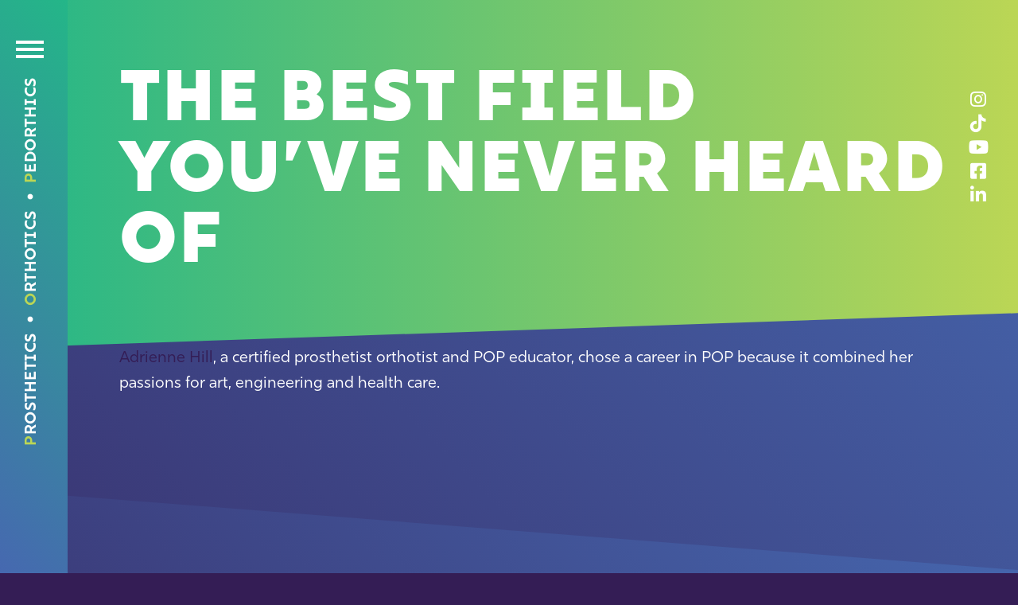

--- FILE ---
content_type: text/html; charset=UTF-8
request_url: https://whatispop.org/stories/the-best-field-youve-never-heard-of/
body_size: 8382
content:
<!DOCTYPE html>
<html lang="en-US" >
<head>
<meta charset="UTF-8">
<meta name="viewport" content="width=device-width, initial-scale=1.0">
<!-- WP_HEAD() START -->
<link rel="preload" as="style" href="https://use.typekit.net/cyz7pbm.css">
<link rel="stylesheet" href="https://use.typekit.net/cyz7pbm.css">
<meta name='robots' content='index, follow, max-image-preview:large, max-snippet:-1, max-video-preview:-1' />

	<!-- This site is optimized with the Yoast SEO plugin v26.7 - https://yoast.com/wordpress/plugins/seo/ -->
	<title>The Best Field You’ve Never Heard Of - What is POP</title>
	<link rel="canonical" href="https://whatispop.org/stories/the-best-field-youve-never-heard-of/" />
	<meta property="og:locale" content="en_US" />
	<meta property="og:type" content="article" />
	<meta property="og:title" content="The Best Field You’ve Never Heard Of - What is POP" />
	<meta property="og:description" content="Adrienne Hill, a certified prosthetist orthotist and POP educator, chose a career in POP because it combined her passions for art, engineering and health care." />
	<meta property="og:url" content="https://whatispop.org/stories/the-best-field-youve-never-heard-of/" />
	<meta property="og:site_name" content="What is POP" />
	<meta property="article:modified_time" content="2024-10-08T01:07:16+00:00" />
	<meta property="og:image" content="https://whatispop.org/wp-content/uploads/2024/06/adrienne-hill.jpg" />
	<meta property="og:image:width" content="650" />
	<meta property="og:image:height" content="440" />
	<meta property="og:image:type" content="image/jpeg" />
	<meta name="twitter:card" content="summary_large_image" />
	<meta name="twitter:label1" content="Est. reading time" />
	<meta name="twitter:data1" content="1 minute" />
	<script type="application/ld+json" class="yoast-schema-graph">{"@context":"https://schema.org","@graph":[{"@type":"WebPage","@id":"https://whatispop.org/stories/the-best-field-youve-never-heard-of/","url":"https://whatispop.org/stories/the-best-field-youve-never-heard-of/","name":"The Best Field You’ve Never Heard Of - What is POP","isPartOf":{"@id":"https://whatispop.org/#website"},"primaryImageOfPage":{"@id":"https://whatispop.org/stories/the-best-field-youve-never-heard-of/#primaryimage"},"image":{"@id":"https://whatispop.org/stories/the-best-field-youve-never-heard-of/#primaryimage"},"thumbnailUrl":"https://whatispop.org/wp-content/uploads/2024/06/adrienne-hill.jpg","datePublished":"2024-06-13T00:46:19+00:00","dateModified":"2024-10-08T01:07:16+00:00","breadcrumb":{"@id":"https://whatispop.org/stories/the-best-field-youve-never-heard-of/#breadcrumb"},"inLanguage":"en-US","potentialAction":[{"@type":"ReadAction","target":["https://whatispop.org/stories/the-best-field-youve-never-heard-of/"]}]},{"@type":"ImageObject","inLanguage":"en-US","@id":"https://whatispop.org/stories/the-best-field-youve-never-heard-of/#primaryimage","url":"https://whatispop.org/wp-content/uploads/2024/06/adrienne-hill.jpg","contentUrl":"https://whatispop.org/wp-content/uploads/2024/06/adrienne-hill.jpg","width":650,"height":440},{"@type":"BreadcrumbList","@id":"https://whatispop.org/stories/the-best-field-youve-never-heard-of/#breadcrumb","itemListElement":[{"@type":"ListItem","position":1,"name":"Home","item":"https://whatispop.org/"},{"@type":"ListItem","position":2,"name":"The Best Field You’ve Never Heard Of"}]},{"@type":"WebSite","@id":"https://whatispop.org/#website","url":"https://whatispop.org/","name":"What is POP","description":"For a Future with more POP","publisher":{"@id":"https://whatispop.org/#organization"},"potentialAction":[{"@type":"SearchAction","target":{"@type":"EntryPoint","urlTemplate":"https://whatispop.org/?s={search_term_string}"},"query-input":{"@type":"PropertyValueSpecification","valueRequired":true,"valueName":"search_term_string"}}],"inLanguage":"en-US"},{"@type":"Organization","@id":"https://whatispop.org/#organization","name":"What is POP","url":"https://whatispop.org/","logo":{"@type":"ImageObject","inLanguage":"en-US","@id":"https://whatispop.org/#/schema/logo/image/","url":"https://whatispop.org/wp-content/uploads/2022/06/logo-abc-footer.png","contentUrl":"https://whatispop.org/wp-content/uploads/2022/06/logo-abc-footer.png","width":160,"height":160,"caption":"What is POP"},"image":{"@id":"https://whatispop.org/#/schema/logo/image/"}}]}</script>
	<!-- / Yoast SEO plugin. -->


<link rel="alternate" title="oEmbed (JSON)" type="application/json+oembed" href="https://whatispop.org/wp-json/oembed/1.0/embed?url=https%3A%2F%2Fwhatispop.org%2Fstories%2Fthe-best-field-youve-never-heard-of%2F" />
<link rel="alternate" title="oEmbed (XML)" type="text/xml+oembed" href="https://whatispop.org/wp-json/oembed/1.0/embed?url=https%3A%2F%2Fwhatispop.org%2Fstories%2Fthe-best-field-youve-never-heard-of%2F&#038;format=xml" />
<style id='wp-img-auto-sizes-contain-inline-css' type='text/css'>
img:is([sizes=auto i],[sizes^="auto," i]){contain-intrinsic-size:3000px 1500px}
/*# sourceURL=wp-img-auto-sizes-contain-inline-css */
</style>
<link rel='stylesheet' id='genesis-blocks-style-css-css' href='https://whatispop.org/wp-content/plugins/genesis-blocks/dist/style-blocks.build.css?ver=1764981707' type='text/css' media='all' />
<style id='wp-block-library-inline-css' type='text/css'>
:root{--wp-block-synced-color:#7a00df;--wp-block-synced-color--rgb:122,0,223;--wp-bound-block-color:var(--wp-block-synced-color);--wp-editor-canvas-background:#ddd;--wp-admin-theme-color:#007cba;--wp-admin-theme-color--rgb:0,124,186;--wp-admin-theme-color-darker-10:#006ba1;--wp-admin-theme-color-darker-10--rgb:0,107,160.5;--wp-admin-theme-color-darker-20:#005a87;--wp-admin-theme-color-darker-20--rgb:0,90,135;--wp-admin-border-width-focus:2px}@media (min-resolution:192dpi){:root{--wp-admin-border-width-focus:1.5px}}.wp-element-button{cursor:pointer}:root .has-very-light-gray-background-color{background-color:#eee}:root .has-very-dark-gray-background-color{background-color:#313131}:root .has-very-light-gray-color{color:#eee}:root .has-very-dark-gray-color{color:#313131}:root .has-vivid-green-cyan-to-vivid-cyan-blue-gradient-background{background:linear-gradient(135deg,#00d084,#0693e3)}:root .has-purple-crush-gradient-background{background:linear-gradient(135deg,#34e2e4,#4721fb 50%,#ab1dfe)}:root .has-hazy-dawn-gradient-background{background:linear-gradient(135deg,#faaca8,#dad0ec)}:root .has-subdued-olive-gradient-background{background:linear-gradient(135deg,#fafae1,#67a671)}:root .has-atomic-cream-gradient-background{background:linear-gradient(135deg,#fdd79a,#004a59)}:root .has-nightshade-gradient-background{background:linear-gradient(135deg,#330968,#31cdcf)}:root .has-midnight-gradient-background{background:linear-gradient(135deg,#020381,#2874fc)}:root{--wp--preset--font-size--normal:16px;--wp--preset--font-size--huge:42px}.has-regular-font-size{font-size:1em}.has-larger-font-size{font-size:2.625em}.has-normal-font-size{font-size:var(--wp--preset--font-size--normal)}.has-huge-font-size{font-size:var(--wp--preset--font-size--huge)}.has-text-align-center{text-align:center}.has-text-align-left{text-align:left}.has-text-align-right{text-align:right}.has-fit-text{white-space:nowrap!important}#end-resizable-editor-section{display:none}.aligncenter{clear:both}.items-justified-left{justify-content:flex-start}.items-justified-center{justify-content:center}.items-justified-right{justify-content:flex-end}.items-justified-space-between{justify-content:space-between}.screen-reader-text{border:0;clip-path:inset(50%);height:1px;margin:-1px;overflow:hidden;padding:0;position:absolute;width:1px;word-wrap:normal!important}.screen-reader-text:focus{background-color:#ddd;clip-path:none;color:#444;display:block;font-size:1em;height:auto;left:5px;line-height:normal;padding:15px 23px 14px;text-decoration:none;top:5px;width:auto;z-index:100000}html :where(.has-border-color){border-style:solid}html :where([style*=border-top-color]){border-top-style:solid}html :where([style*=border-right-color]){border-right-style:solid}html :where([style*=border-bottom-color]){border-bottom-style:solid}html :where([style*=border-left-color]){border-left-style:solid}html :where([style*=border-width]){border-style:solid}html :where([style*=border-top-width]){border-top-style:solid}html :where([style*=border-right-width]){border-right-style:solid}html :where([style*=border-bottom-width]){border-bottom-style:solid}html :where([style*=border-left-width]){border-left-style:solid}html :where(img[class*=wp-image-]){height:auto;max-width:100%}:where(figure){margin:0 0 1em}html :where(.is-position-sticky){--wp-admin--admin-bar--position-offset:var(--wp-admin--admin-bar--height,0px)}@media screen and (max-width:600px){html :where(.is-position-sticky){--wp-admin--admin-bar--position-offset:0px}}

/*# sourceURL=wp-block-library-inline-css */
</style><style id='global-styles-inline-css' type='text/css'>
:root{--wp--preset--aspect-ratio--square: 1;--wp--preset--aspect-ratio--4-3: 4/3;--wp--preset--aspect-ratio--3-4: 3/4;--wp--preset--aspect-ratio--3-2: 3/2;--wp--preset--aspect-ratio--2-3: 2/3;--wp--preset--aspect-ratio--16-9: 16/9;--wp--preset--aspect-ratio--9-16: 9/16;--wp--preset--color--black: #000000;--wp--preset--color--cyan-bluish-gray: #abb8c3;--wp--preset--color--white: #ffffff;--wp--preset--color--pale-pink: #f78da7;--wp--preset--color--vivid-red: #cf2e2e;--wp--preset--color--luminous-vivid-orange: #ff6900;--wp--preset--color--luminous-vivid-amber: #fcb900;--wp--preset--color--light-green-cyan: #7bdcb5;--wp--preset--color--vivid-green-cyan: #00d084;--wp--preset--color--pale-cyan-blue: #8ed1fc;--wp--preset--color--vivid-cyan-blue: #0693e3;--wp--preset--color--vivid-purple: #9b51e0;--wp--preset--gradient--vivid-cyan-blue-to-vivid-purple: linear-gradient(135deg,rgb(6,147,227) 0%,rgb(155,81,224) 100%);--wp--preset--gradient--light-green-cyan-to-vivid-green-cyan: linear-gradient(135deg,rgb(122,220,180) 0%,rgb(0,208,130) 100%);--wp--preset--gradient--luminous-vivid-amber-to-luminous-vivid-orange: linear-gradient(135deg,rgb(252,185,0) 0%,rgb(255,105,0) 100%);--wp--preset--gradient--luminous-vivid-orange-to-vivid-red: linear-gradient(135deg,rgb(255,105,0) 0%,rgb(207,46,46) 100%);--wp--preset--gradient--very-light-gray-to-cyan-bluish-gray: linear-gradient(135deg,rgb(238,238,238) 0%,rgb(169,184,195) 100%);--wp--preset--gradient--cool-to-warm-spectrum: linear-gradient(135deg,rgb(74,234,220) 0%,rgb(151,120,209) 20%,rgb(207,42,186) 40%,rgb(238,44,130) 60%,rgb(251,105,98) 80%,rgb(254,248,76) 100%);--wp--preset--gradient--blush-light-purple: linear-gradient(135deg,rgb(255,206,236) 0%,rgb(152,150,240) 100%);--wp--preset--gradient--blush-bordeaux: linear-gradient(135deg,rgb(254,205,165) 0%,rgb(254,45,45) 50%,rgb(107,0,62) 100%);--wp--preset--gradient--luminous-dusk: linear-gradient(135deg,rgb(255,203,112) 0%,rgb(199,81,192) 50%,rgb(65,88,208) 100%);--wp--preset--gradient--pale-ocean: linear-gradient(135deg,rgb(255,245,203) 0%,rgb(182,227,212) 50%,rgb(51,167,181) 100%);--wp--preset--gradient--electric-grass: linear-gradient(135deg,rgb(202,248,128) 0%,rgb(113,206,126) 100%);--wp--preset--gradient--midnight: linear-gradient(135deg,rgb(2,3,129) 0%,rgb(40,116,252) 100%);--wp--preset--font-size--small: 13px;--wp--preset--font-size--medium: 20px;--wp--preset--font-size--large: 36px;--wp--preset--font-size--x-large: 42px;--wp--preset--spacing--20: 0.44rem;--wp--preset--spacing--30: 0.67rem;--wp--preset--spacing--40: 1rem;--wp--preset--spacing--50: 1.5rem;--wp--preset--spacing--60: 2.25rem;--wp--preset--spacing--70: 3.38rem;--wp--preset--spacing--80: 5.06rem;--wp--preset--shadow--natural: 6px 6px 9px rgba(0, 0, 0, 0.2);--wp--preset--shadow--deep: 12px 12px 50px rgba(0, 0, 0, 0.4);--wp--preset--shadow--sharp: 6px 6px 0px rgba(0, 0, 0, 0.2);--wp--preset--shadow--outlined: 6px 6px 0px -3px rgb(255, 255, 255), 6px 6px rgb(0, 0, 0);--wp--preset--shadow--crisp: 6px 6px 0px rgb(0, 0, 0);}:where(.is-layout-flex){gap: 0.5em;}:where(.is-layout-grid){gap: 0.5em;}body .is-layout-flex{display: flex;}.is-layout-flex{flex-wrap: wrap;align-items: center;}.is-layout-flex > :is(*, div){margin: 0;}body .is-layout-grid{display: grid;}.is-layout-grid > :is(*, div){margin: 0;}:where(.wp-block-columns.is-layout-flex){gap: 2em;}:where(.wp-block-columns.is-layout-grid){gap: 2em;}:where(.wp-block-post-template.is-layout-flex){gap: 1.25em;}:where(.wp-block-post-template.is-layout-grid){gap: 1.25em;}.has-black-color{color: var(--wp--preset--color--black) !important;}.has-cyan-bluish-gray-color{color: var(--wp--preset--color--cyan-bluish-gray) !important;}.has-white-color{color: var(--wp--preset--color--white) !important;}.has-pale-pink-color{color: var(--wp--preset--color--pale-pink) !important;}.has-vivid-red-color{color: var(--wp--preset--color--vivid-red) !important;}.has-luminous-vivid-orange-color{color: var(--wp--preset--color--luminous-vivid-orange) !important;}.has-luminous-vivid-amber-color{color: var(--wp--preset--color--luminous-vivid-amber) !important;}.has-light-green-cyan-color{color: var(--wp--preset--color--light-green-cyan) !important;}.has-vivid-green-cyan-color{color: var(--wp--preset--color--vivid-green-cyan) !important;}.has-pale-cyan-blue-color{color: var(--wp--preset--color--pale-cyan-blue) !important;}.has-vivid-cyan-blue-color{color: var(--wp--preset--color--vivid-cyan-blue) !important;}.has-vivid-purple-color{color: var(--wp--preset--color--vivid-purple) !important;}.has-black-background-color{background-color: var(--wp--preset--color--black) !important;}.has-cyan-bluish-gray-background-color{background-color: var(--wp--preset--color--cyan-bluish-gray) !important;}.has-white-background-color{background-color: var(--wp--preset--color--white) !important;}.has-pale-pink-background-color{background-color: var(--wp--preset--color--pale-pink) !important;}.has-vivid-red-background-color{background-color: var(--wp--preset--color--vivid-red) !important;}.has-luminous-vivid-orange-background-color{background-color: var(--wp--preset--color--luminous-vivid-orange) !important;}.has-luminous-vivid-amber-background-color{background-color: var(--wp--preset--color--luminous-vivid-amber) !important;}.has-light-green-cyan-background-color{background-color: var(--wp--preset--color--light-green-cyan) !important;}.has-vivid-green-cyan-background-color{background-color: var(--wp--preset--color--vivid-green-cyan) !important;}.has-pale-cyan-blue-background-color{background-color: var(--wp--preset--color--pale-cyan-blue) !important;}.has-vivid-cyan-blue-background-color{background-color: var(--wp--preset--color--vivid-cyan-blue) !important;}.has-vivid-purple-background-color{background-color: var(--wp--preset--color--vivid-purple) !important;}.has-black-border-color{border-color: var(--wp--preset--color--black) !important;}.has-cyan-bluish-gray-border-color{border-color: var(--wp--preset--color--cyan-bluish-gray) !important;}.has-white-border-color{border-color: var(--wp--preset--color--white) !important;}.has-pale-pink-border-color{border-color: var(--wp--preset--color--pale-pink) !important;}.has-vivid-red-border-color{border-color: var(--wp--preset--color--vivid-red) !important;}.has-luminous-vivid-orange-border-color{border-color: var(--wp--preset--color--luminous-vivid-orange) !important;}.has-luminous-vivid-amber-border-color{border-color: var(--wp--preset--color--luminous-vivid-amber) !important;}.has-light-green-cyan-border-color{border-color: var(--wp--preset--color--light-green-cyan) !important;}.has-vivid-green-cyan-border-color{border-color: var(--wp--preset--color--vivid-green-cyan) !important;}.has-pale-cyan-blue-border-color{border-color: var(--wp--preset--color--pale-cyan-blue) !important;}.has-vivid-cyan-blue-border-color{border-color: var(--wp--preset--color--vivid-cyan-blue) !important;}.has-vivid-purple-border-color{border-color: var(--wp--preset--color--vivid-purple) !important;}.has-vivid-cyan-blue-to-vivid-purple-gradient-background{background: var(--wp--preset--gradient--vivid-cyan-blue-to-vivid-purple) !important;}.has-light-green-cyan-to-vivid-green-cyan-gradient-background{background: var(--wp--preset--gradient--light-green-cyan-to-vivid-green-cyan) !important;}.has-luminous-vivid-amber-to-luminous-vivid-orange-gradient-background{background: var(--wp--preset--gradient--luminous-vivid-amber-to-luminous-vivid-orange) !important;}.has-luminous-vivid-orange-to-vivid-red-gradient-background{background: var(--wp--preset--gradient--luminous-vivid-orange-to-vivid-red) !important;}.has-very-light-gray-to-cyan-bluish-gray-gradient-background{background: var(--wp--preset--gradient--very-light-gray-to-cyan-bluish-gray) !important;}.has-cool-to-warm-spectrum-gradient-background{background: var(--wp--preset--gradient--cool-to-warm-spectrum) !important;}.has-blush-light-purple-gradient-background{background: var(--wp--preset--gradient--blush-light-purple) !important;}.has-blush-bordeaux-gradient-background{background: var(--wp--preset--gradient--blush-bordeaux) !important;}.has-luminous-dusk-gradient-background{background: var(--wp--preset--gradient--luminous-dusk) !important;}.has-pale-ocean-gradient-background{background: var(--wp--preset--gradient--pale-ocean) !important;}.has-electric-grass-gradient-background{background: var(--wp--preset--gradient--electric-grass) !important;}.has-midnight-gradient-background{background: var(--wp--preset--gradient--midnight) !important;}.has-small-font-size{font-size: var(--wp--preset--font-size--small) !important;}.has-medium-font-size{font-size: var(--wp--preset--font-size--medium) !important;}.has-large-font-size{font-size: var(--wp--preset--font-size--large) !important;}.has-x-large-font-size{font-size: var(--wp--preset--font-size--x-large) !important;}
/*# sourceURL=global-styles-inline-css */
</style>

<style id='classic-theme-styles-inline-css' type='text/css'>
/*! This file is auto-generated */
.wp-block-button__link{color:#fff;background-color:#32373c;border-radius:9999px;box-shadow:none;text-decoration:none;padding:calc(.667em + 2px) calc(1.333em + 2px);font-size:1.125em}.wp-block-file__button{background:#32373c;color:#fff;text-decoration:none}
/*# sourceURL=/wp-includes/css/classic-themes.min.css */
</style>
<link rel='stylesheet' id='oxygen-css' href='https://whatispop.org/wp-content/plugins/oxygen/component-framework/oxygen.css?ver=4.9.5' type='text/css' media='all' />
<link rel='stylesheet' id='wp-block-paragraph-css' href='https://whatispop.org/wp-includes/blocks/paragraph/style.min.css?ver=6.9' type='text/css' media='all' />
<script type="text/javascript" src="https://whatispop.org/wp-includes/js/jquery/jquery.min.js?ver=3.7.1" id="jquery-core-js"></script>
<script type="text/javascript" id="wpgmza_data-js-extra">
/* <![CDATA[ */
var wpgmza_google_api_status = {"message":"Enqueued","code":"ENQUEUED"};
//# sourceURL=wpgmza_data-js-extra
/* ]]> */
</script>
<script type="text/javascript" src="https://whatispop.org/wp-content/plugins/wp-google-maps/wpgmza_data.js?ver=6.9" id="wpgmza_data-js"></script>
<link rel="https://api.w.org/" href="https://whatispop.org/wp-json/" /><link rel="alternate" title="JSON" type="application/json" href="https://whatispop.org/wp-json/wp/v2/stories/190" /><link rel="EditURI" type="application/rsd+xml" title="RSD" href="https://whatispop.org/xmlrpc.php?rsd" />
<link rel='shortlink' href='https://whatispop.org/?p=190' />
<link rel="stylesheet" href="https://cdnjs.cloudflare.com/ajax/libs/font-awesome/4.6.3/css/font-awesome.min.css">
<link rel="stylesheet" href="https://cdnjs.cloudflare.com/ajax/libs/font-awesome/6.1.1/css/all.min.css" integrity="sha512-KfkfwYDsLkIlwQp6LFnl8zNdLGxu9YAA1QvwINks4PhcElQSvqcyVLLD9aMhXd13uQjoXtEKNosOWaZqXgel0g==" crossorigin="anonymous" referrerpolicy="no-referrer" />
<!-- Google Tag Manager -->
<script>(function(w,d,s,l,i){w[l]=w[l]||[];w[l].push({'gtm.start':
new Date().getTime(),event:'gtm.js'});var f=d.getElementsByTagName(s)[0],
j=d.createElement(s),dl=l!='dataLayer'?'&l='+l:'';j.async=true;j.src=
'https://www.googletagmanager.com/gtm.js?id='+i+dl;f.parentNode.insertBefore(j,f);
})(window,document,'script','dataLayer','GTM-K969J9P6');</script>
<!-- End Google Tag Manager -->    <script>
      (function($) {
        $(document).on('facetwp-refresh', function() {
          if (FWP.soft_refresh == true) {
            FWP.enable_scroll = true;
          } else {
            FWP.enable_scroll = false;
          }
        });
        $(document).on('facetwp-loaded', function() {
          if (FWP.enable_scroll == true) {
            $('html, body').animate({
              scrollTop: $('#section-12-15').offset().top
            }, 500);
          }
        });
      })(jQuery);
    </script>
<link rel="icon" href="https://whatispop.org/wp-content/uploads/2022/06/cropped-whatispop-32x32.png" sizes="32x32" />
<link rel="icon" href="https://whatispop.org/wp-content/uploads/2022/06/cropped-whatispop-192x192.png" sizes="192x192" />
<link rel="apple-touch-icon" href="https://whatispop.org/wp-content/uploads/2022/06/cropped-whatispop-180x180.png" />
<meta name="msapplication-TileImage" content="https://whatispop.org/wp-content/uploads/2022/06/cropped-whatispop-270x270.png" />
<link rel='stylesheet' id='oxygen-cache-186-css' href='//whatispop.org/wp-content/uploads/oxygen/css/186.css?cache=1761760098&#038;ver=6.9' type='text/css' media='all' />
<link rel='stylesheet' id='oxygen-cache-1083-css' href='//whatispop.org/wp-content/uploads/oxygen/css/1083.css?cache=1761760097&#038;ver=6.9' type='text/css' media='all' />
<link rel='stylesheet' id='oxygen-cache-185-css' href='//whatispop.org/wp-content/uploads/oxygen/css/185.css?cache=1768510602&#038;ver=6.9' type='text/css' media='all' />
<link rel='stylesheet' id='oxygen-universal-styles-css' href='//whatispop.org/wp-content/uploads/oxygen/css/universal.css?cache=1768511200&#038;ver=6.9' type='text/css' media='all' />
<!-- END OF WP_HEAD() -->
</head>
<body class="wp-singular stories-template-default single single-stories postid-190 wp-theme-oxygen-is-not-a-theme  wp-embed-responsive oxygen-body" >

<!-- Google Tag Manager (noscript) -->
<noscript><iframe src=https://www.googletagmanager.com/ns.html?id=GTM-K969J9P6
height="0" width="0" style="display:none;visibility:hidden"></iframe></noscript>
<!-- End Google Tag Manager (noscript) -->


						<section id="section-9-11" class=" ct-section" ><div class="ct-section-inner-wrap"><div id="div_block-25-11" class="ct-div-block" ><div id="div_block-37-11" class="ct-div-block nav-menu" ><div id="div_block-11-11" class="ct-div-block menu-links" ><div id="code_block-74-11" class="ct-code-block"  tabindex="0"><div id="menu-toggle" class="menu-icon" role="button">
	<span class="menu-bars"></span>
</div></div><a id="link_text-92-11" class="ct-link-text menu-link" href="/careers#pedorthics" target="_self"  >Pedorthics</a><div id="fancy_icon-71-11" class="ct-fancy-icon" ><svg id="svg-fancy_icon-71-11"><use xlink:href="#FontAwesomeicon-circle"></use></svg></div><a id="link_text-93-11" class="ct-link-text menu-link" href="/careers#orthotics" target="_self"  >Orthotics</a><div id="fancy_icon-72-11" class="ct-fancy-icon" ><svg id="svg-fancy_icon-72-11"><use xlink:href="#FontAwesomeicon-circle"></use></svg></div><a id="link_text-95-11" class="ct-link-text menu-link" href="/careers#prosthetics" target="_self"  >Prosthetics</a></div><div id="div_block-52-11" class="ct-div-block menu-items" ><div id="div_block-80-11" class="ct-div-block" ><a id="link_text-38-11" class="ct-link-text menu-item" href="https://whatispop.org/"   >Home</a></div><div id="div_block-75-11" class="ct-div-block" ><a id="link_text-39-11" class="ct-link-text menu-item" href="/careers/"   >Career Paths<br></a></div><div id="div_block-77-11" class="ct-div-block" ><a id="link_text-40-11" class="ct-link-text menu-item" href="/programs/"   >Schools / Programs</a></div><div id="div_block-83-11" class="ct-div-block" ><a id="link_text-41-11" class="ct-link-text menu-item" href="/ambassadors/"   >Ambassadors</a></div><div id="div_block-104-11" class="ct-div-block" ><a id="link_text-105-11" class="ct-link-text menu-item" href="/video-stories/"   >Stories</a></div><div id="div_block-24-642" class="ct-div-block" ><a id="link_text-25-642" class="ct-link-text menu-item" href="/pop-month"   >POP Month 2026</a></div><div id="div_block-26-185" class="ct-div-block" ><a id="link_text-27-185" class="ct-link-text menu-item" href="/ambassador-hub"   >Ambassador Hub</a></div><div id="code_block-99-11" class="ct-code-block" >
<div class="menu-social oxy-social-icons">
		
	
	
	
		
	</div></div></div></div></div><div id="code_block-100-11" class="ct-code-block" >
<div class="fixed-social oxy-social-icons">
			<a href=https://www.instagram.com/what.is.pop/ target="blank">
			<i class="fa-brands fa-instagram"></i>
			<span class="fa-sr-only">What is Pop's Instagram account</span>
		</a>
		
			<a href=https://www.tiktok.com/@whatispop target="blank">
			<i class="fa-brands fa-tiktok"></i>
			<span class="fa-sr-only">What is Pop's TikTok account</span>
		</a>
	
			<a href=https://www.youtube.com/channel/UChuouduPuC3FxUD__VOp8NA target="blank">
			<i class="fa-brands fa-youtube"></i>
			<span class="fa-sr-only">What is Pop's Youtube account</span>
		</a>
	
			<a href=https://www.facebook.com/What-Is-POP-106863495412458/ target="blank">
			<i class="fa-brands fa-facebook-square"></i>
			<span class="fa-sr-only">What is Pop's Facebook account</span>
		</a>
	
		
			<a href=https://www.linkedin.com/showcase/what-is-pop/ target="blank">
			<i class="fa-brands fa-linkedin-in"></i>
      <span class="fa-sr-only">What is Pop's LinkedIn account</span>
		</a>
	</div></div></div></section><div id='inner_content-31-11' class='ct-inner-content'><section id="section-1-24" class=" ct-section skew-up green-gradient" ><div class="ct-section-inner-wrap"><h1 id="headline-9-24" class="ct-headline"><span id="span-10-24" class="ct-span" >The Best Field You’ve Never Heard Of</span></h1></div></section><section id="section-5-24" class=" ct-section skew-margin footer-padding" ><div class="ct-section-inner-wrap"><div id="text_block-7-24" class="ct-text-block" ><span id="span-8-24" class="ct-span oxy-stock-content-styles" >
<p><a href="/professionals/adrienne-hill/">Adrienne Hill</a>, a certified prosthetist orthotist and POP educator, chose a career in POP because it combined her passions for art, engineering and health care.</p>
</span></div></div></section></div><section id="section-1-11" class=" ct-section skew-down skew-margin" ><div class="ct-section-inner-wrap"><div id="code_block-88-11" class="ct-code-block" ><a id="link_button-2-11b" class="ct-link-button footer-btn" href="https://whatispop.org/careers/">A Career in POP</a></div><div id="div_block-89-11" class="ct-div-block" ><nav id="_nav_menu-36-11" class="oxy-nav-menu footer-menu oxy-nav-menu-dropdowns oxy-nav-menu-dropdown-arrow" ><div class='oxy-menu-toggle'><div class='oxy-nav-menu-hamburger-wrap'><div class='oxy-nav-menu-hamburger'><div class='oxy-nav-menu-hamburger-line'></div><div class='oxy-nav-menu-hamburger-line'></div><div class='oxy-nav-menu-hamburger-line'></div></div></div></div><div class="menu-main-container"><ul id="menu-main" class="oxy-nav-menu-list"><li id="menu-item-19" class="menu-item menu-item-type-post_type menu-item-object-page menu-item-home menu-item-19"><a href="https://whatispop.org/">Home</a></li>
<li id="menu-item-18" class="menu-item menu-item-type-post_type menu-item-object-page menu-item-18"><a href="https://whatispop.org/careers/">Career Paths</a></li>
<li id="menu-item-20" class="menu-item menu-item-type-post_type menu-item-object-page menu-item-20"><a href="https://whatispop.org/programs/">Schools / Programs</a></li>
<li id="menu-item-17" class="menu-item menu-item-type-post_type menu-item-object-page menu-item-17"><a href="https://whatispop.org/ambassadors/">Ambassadors</a></li>
<li id="menu-item-188" class="menu-item menu-item-type-post_type menu-item-object-page menu-item-188"><a href="https://whatispop.org/video-stories/">Stories</a></li>
<li id="menu-item-187" class="menu-item menu-item-type-post_type menu-item-object-page menu-item-187"><a href="https://whatispop.org/pop-month-2026/">POP Month 2026</a></li>
</ul></div></nav></div><div id="div_block-109-11" class="ct-div-block" ><a id="link_text-112-11" class="ct-link-text contact-us-link" href="mailto:Info@WhatIsPOP.org" target="_self"  >Contact Us<br></a><a id="link_text-111-11" class="ct-link-text contact-us-link" href="https://www.abcop.org/privacy-policy" target="_blank"  >Privacy Policy</a></div><div id="code_block-102-11" class="ct-code-block" >
<div class="menu-social oxy-social-icons">
			<a href=https://www.instagram.com/what.is.pop/ target="blank">
			<i class="fa-brands fa-instagram"></i>
			<span class="fa-sr-only">What is Pop's Instagram account</span>
		</a>
		
			<a href=https://www.tiktok.com/@whatispop target="blank">
			<i class="fa-brands fa-tiktok"></i>
			<span class="fa-sr-only">What is Pop's TikTok account</span>
		</a>
	
			<a href=https://www.youtube.com/channel/UChuouduPuC3FxUD__VOp8NA target="blank">
			<i class="fa-brands fa-youtube"></i>
			<span class="fa-sr-only">What is Pop's Youtube account</span>
		</a>
	
			<a href=https://www.facebook.com/What-Is-POP-106863495412458/ target="blank">
			<i class="fa-brands fa-facebook-square"></i>
			<span class="fa-sr-only">What is Pop's Facebook account</span>
		</a>
	
		
			<a href=https://www.linkedin.com/showcase/what-is-pop/ target="blank">
			<i class="fa-brands fa-linkedin-in"></i>
			<span class="fa-sr-only">What is Pop's LinkedIn account</span>
		</a>
	</div></div><div id="text_block-8-11" class="ct-text-block" >Copyright 2025 American Board for Certification in Orthotics, Prosthetics &amp; Pedorthics</div><h5 id="headline-29-11" class="ct-headline">Brought to you by</h5><a id="link-96-11" class="ct-link" href="https://www.abcop.org/" target="_blank"   aria-label="opens in a new tab"><img  id="image-30-11" alt="ABC Logo" src="https://whatispop.org/wp-content/uploads/2022/06/logo-abc-footer.png" class="ct-image"/></a></div></section>	<!-- WP_FOOTER -->
<script type="speculationrules">
{"prefetch":[{"source":"document","where":{"and":[{"href_matches":"/*"},{"not":{"href_matches":["/wp-*.php","/wp-admin/*","/wp-content/uploads/*","/wp-content/*","/wp-content/plugins/*","/wp-content/themes/genesis-block-theme/*","/wp-content/themes/oxygen-is-not-a-theme/*","/*\\?(.+)"]}},{"not":{"selector_matches":"a[rel~=\"nofollow\"]"}},{"not":{"selector_matches":".no-prefetch, .no-prefetch a"}}]},"eagerness":"conservative"}]}
</script>
<script>jQuery(document).on('click','a[href*="#"]',function(t){if(jQuery(t.target).closest('.wc-tabs').length>0){return}if(jQuery(this).is('[href="#"]')||jQuery(this).is('[href="#0"]')||jQuery(this).is('[href*="replytocom"]')){return};if(location.pathname.replace(/^\//,"")==this.pathname.replace(/^\//,"")&&location.hostname==this.hostname){var e=jQuery(this.hash);(e=e.length?e:jQuery("[name="+this.hash.slice(1)+"]")).length&&(t.preventDefault(),jQuery("html, body").animate({scrollTop:e.offset().top-0},3))}});</script><style>.ct-FontAwesomeicon-circle{width:0.857142857143em}</style>
<?xml version="1.0"?><svg xmlns="http://www.w3.org/2000/svg" xmlns:xlink="http://www.w3.org/1999/xlink" aria-hidden="true" style="position: absolute; width: 0; height: 0; overflow: hidden;" version="1.1"><defs><symbol id="FontAwesomeicon-circle" viewBox="0 0 24 28"><title>circle</title><path d="M24 14c0 6.625-5.375 12-12 12s-12-5.375-12-12 5.375-12 12-12 12 5.375 12 12z"/></symbol></defs></svg>	<script type="text/javascript">
		function genesisBlocksShare( url, title, w, h ){
			var left = ( window.innerWidth / 2 )-( w / 2 );
			var top  = ( window.innerHeight / 2 )-( h / 2 );
			return window.open(url, title, 'toolbar=no, location=no, directories=no, status=no, menubar=no, scrollbars=no, resizable=no, copyhistory=no, width=600, height=600, top='+top+', left='+left);
		}
	</script>
	
		<script type="text/javascript">
			jQuery(document).ready(function() {
				jQuery('body').on('click', '.oxy-menu-toggle', function() {
					jQuery(this).parent('.oxy-nav-menu').toggleClass('oxy-nav-menu-open');
					jQuery('body').toggleClass('oxy-nav-menu-prevent-overflow');
					jQuery('html').toggleClass('oxy-nav-menu-prevent-overflow');
				});
				var selector = '.oxy-nav-menu-open .menu-item a[href*="#"]';
				jQuery('body').on('click', selector, function(){
					jQuery('.oxy-nav-menu-open').removeClass('oxy-nav-menu-open');
					jQuery('body').removeClass('oxy-nav-menu-prevent-overflow');
					jQuery('html').removeClass('oxy-nav-menu-prevent-overflow');
					jQuery(this).click();
				});
			});
		</script>

	<script type="text/javascript" src="https://whatispop.org/wp-content/plugins/genesis-blocks/dist/assets/js/dismiss.js?ver=1764981707" id="genesis-blocks-dismiss-js-js"></script>
<script type="text/javascript" id="ct-footer-js"></script><script type="text/javascript" id="ct_code_block_js_5">jQuery(document).ready(function(){
	jQuery('.menu-items').hide();
	jQuery('#menu-toggle').click(function(){
		jQuery('.nav-menu').toggleClass('menu-open');
		jQuery('.menu-items').toggle();
		
	});
});</script>
<!-- /WP_FOOTER --> 
<script>(function(){function c(){var b=a.contentDocument||a.contentWindow.document;if(b){var d=b.createElement('script');d.innerHTML="window.__CF$cv$params={r:'9bffe62f1e4dfa14',t:'MTc2ODc1ODI1NC4wMDAwMDA='};var a=document.createElement('script');a.nonce='';a.src='/cdn-cgi/challenge-platform/scripts/jsd/main.js';document.getElementsByTagName('head')[0].appendChild(a);";b.getElementsByTagName('head')[0].appendChild(d)}}if(document.body){var a=document.createElement('iframe');a.height=1;a.width=1;a.style.position='absolute';a.style.top=0;a.style.left=0;a.style.border='none';a.style.visibility='hidden';document.body.appendChild(a);if('loading'!==document.readyState)c();else if(window.addEventListener)document.addEventListener('DOMContentLoaded',c);else{var e=document.onreadystatechange||function(){};document.onreadystatechange=function(b){e(b);'loading'!==document.readyState&&(document.onreadystatechange=e,c())}}}})();</script></body>
</html>


--- FILE ---
content_type: text/css
request_url: https://whatispop.org/wp-content/uploads/oxygen/css/186.css?cache=1761760098&ver=6.9
body_size: -213
content:
#code_block-102-11{color:#ffffff;padding-top:3rem;padding-bottom:4rem}

--- FILE ---
content_type: text/css
request_url: https://whatispop.org/wp-content/uploads/oxygen/css/1083.css?cache=1761760097&ver=6.9
body_size: 232
content:
#section-1-11 > .ct-section-inner-wrap{padding-top:25rem;padding-bottom:15rem;display:flex;flex-direction:column;align-items:center}#section-1-11{display:block}#section-1-11{background-image:linear-gradient(225deg,#4668b0,#341d55);text-align:left}@media (max-width:991px){#section-1-11 > .ct-section-inner-wrap{padding-top:15rem;padding-bottom:10rem}}#div_block-89-11{flex-direction:row;display:flex;align-items:flex-end}#div_block-109-11{flex-direction:row;display:flex;align-items:flex-end;margin-top:20px}@media (max-width:991px){#div_block-89-11{flex-direction:column;display:flex;align-items:center}}@media (max-width:991px){#div_block-109-11{flex-direction:column;display:flex;align-items:center}}#text_block-8-11{text-align:center;padding-top:1rem;padding-bottom:1rem;font-size:20px;font-weight:400;max-width:43rem}#image-30-11{width:160px;height:160px}#_nav_menu-36-11 .oxy-nav-menu-hamburger-line{background-color:#ffffff}#_nav_menu-36-11.oxy-nav-menu.oxy-nav-menu-open{margin-top:0 !important;margin-right:0 !important;margin-left:0 !important;margin-bottom:0 !important}#_nav_menu-36-11.oxy-nav-menu.oxy-nav-menu-open .menu-item a{}#_nav_menu-36-11 .oxy-nav-menu-hamburger-wrap{width:40px;height:40px}#_nav_menu-36-11 .oxy-nav-menu-hamburger{width:40px;height:32px}#_nav_menu-36-11 .oxy-nav-menu-hamburger-line{height:6px}#_nav_menu-36-11.oxy-nav-menu-open .oxy-nav-menu-hamburger .oxy-nav-menu-hamburger-line:first-child{top:13px}#_nav_menu-36-11.oxy-nav-menu-open .oxy-nav-menu-hamburger .oxy-nav-menu-hamburger-line:last-child{top:-13px}#_nav_menu-36-11{display:flex;flex-direction:row}#_nav_menu-36-11 .menu-item a{color:#ffffff;font-size:18px;text-transform:uppercase}#_nav_menu-36-11.oxy-nav-menu:not(.oxy-nav-menu-open) .menu-item a{justify-content:center}#_nav_menu-36-11.oxy-nav-menu:not(.oxy-nav-menu-open) .sub-menu .menu-item a{border:0}#_nav_menu-36-11 .menu-item:focus-within a,#_nav_menu-36-11 .menu-item:hover a{color:#bbd655}#_nav_menu-36-11.oxy-nav-menu:not(.oxy-nav-menu-open) .menu-item a:hover{justify-content:center}#_nav_menu-36-11.oxy-nav-menu:not(.oxy-nav-menu-open) .sub-menu .menu-item a:hover{border:0}@media (max-width:991px){#_nav_menu-36-11{display:flex;flex-direction:column}#_nav_menu-36-11.oxy-nav-menu:not(.oxy-nav-menu-open) .sub-menu .menu-item a{border:0}}

--- FILE ---
content_type: text/css
request_url: https://whatispop.org/wp-content/uploads/oxygen/css/185.css?cache=1768510602&ver=6.9
body_size: 167
content:
#section-9-11 > .ct-section-inner-wrap{max-width:100%;padding-top:0;padding-right:0;padding-bottom:0;padding-left:0}#section-9-11{position:relative}#div_block-25-11{background-image:linear-gradient(#24b688,#4668b0);position:fixed;height:100vh;z-index:999;display:flex;flex-direction:column;align-items:flex-start;justify-content:flex-start;flex-wrap:nowrap;align-content:flex-start;width:4rem}#div_block-37-11{position:relative}#div_block-11-11{display:flex;padding-left:2rem;padding-right:2rem;text-align:center;align-items:center;flex-direction:column}#div_block-26-185{position:absolute;bottom:50px}@media (max-width:991px){#div_block-25-11{width:0rem}}@media (max-width:991px){#div_block-11-11{flex-direction:row;display:flex}}#link_text-27-185{font-size:18px;line-height:22px}@media (max-width:991px){#link_text-92-11{order:5}}@media (max-width:991px){#link_text-93-11{order:3}}@media (max-width:991px){#link_text-95-11{order:1}}#fancy_icon-71-11{color:#ffffff}#fancy_icon-71-11>svg{width:8px;height:8px}#fancy_icon-72-11{color:#ffffff}#fancy_icon-72-11>svg{width:8px;height:8px}@media (max-width:991px){#fancy_icon-71-11{color:#ffffff}#fancy_icon-71-11>svg{width:5px;height:5px}#fancy_icon-71-11{padding-bottom:5px;order:2}}@media (max-width:991px){#fancy_icon-72-11{color:#ffffff}#fancy_icon-72-11>svg{width:5px;height:5px}#fancy_icon-72-11{padding-bottom:5px;order:4}}#code_block-74-11{padding-right:0px}#code_block-99-11{color:#ffffff;margin-top:2rem;margin-left:2rem}#code_block-100-11{position:fixed;right:4rem;z-index:2;top:11rem;color:#ffffff;width:20px;height:150px}@media (max-width:991px){#code_block-100-11{display:none}}

--- FILE ---
content_type: text/css
request_url: https://whatispop.org/wp-content/uploads/oxygen/css/universal.css?cache=1768511200&ver=6.9
body_size: 12878
content:
.ct-section {
width:100%;
background-size:cover;
background-repeat:repeat;
}
.ct-section>.ct-section-inner-wrap {
display:flex;
flex-direction:column;
align-items:flex-start;
}
.ct-div-block {
display:flex;
flex-wrap:nowrap;
flex-direction:column;
align-items:flex-start;
}
.ct-new-columns {
display:flex;
width:100%;
flex-direction:row;
align-items:stretch;
justify-content:center;
flex-wrap:wrap;
}
.ct-link-text {
display:inline-block;
}
.ct-link {
display:flex;
flex-wrap:wrap;
text-align:center;
text-decoration:none;
flex-direction:column;
align-items:center;
justify-content:center;
}
.ct-link-button {
display:inline-block;
text-align:center;
text-decoration:none;
}
.ct-link-button {
background-color: #1e73be;
border: 1px solid #1e73be;
color: #ffffff;
padding: 10px 16px;
}
.ct-image {
max-width:100%;
}
.ct-fancy-icon>svg {
width:55px;height:55px;}
.ct-inner-content {
width:100%;
}
.ct-slide {
display:flex;
flex-wrap:wrap;
text-align:center;
flex-direction:column;
align-items:center;
justify-content:center;
}
.ct-nestable-shortcode {
display:flex;
flex-wrap:nowrap;
flex-direction:column;
align-items:flex-start;
}
.oxy-comments {
width:100%;
text-align:left;
}
.oxy-comment-form {
width:100%;
}
.oxy-login-form {
width:100%;
}
.oxy-search-form {
width:100%;
}
.oxy-tabs-contents {
display:flex;
width:100%;
flex-wrap:nowrap;
flex-direction:column;
align-items:flex-start;
}
.oxy-tab {
display:flex;
flex-wrap:nowrap;
flex-direction:column;
align-items:flex-start;
}
.oxy-tab-content {
display:flex;
width:100%;
flex-wrap:nowrap;
flex-direction:column;
align-items:flex-start;
}
.oxy-testimonial {
width:100%;
}
.oxy-icon-box {
width:100%;
}
.oxy-pricing-box {
width:100%;
}
.oxy-posts-grid {
width:100%;
}
.oxy-gallery {
width:100%;
}
.ct-slider {
width:100%;
}
.oxy-tabs {
display:flex;
flex-wrap:nowrap;
flex-direction:row;
align-items:stretch;
}
.ct-modal {
flex-direction:column;
align-items:flex-start;
}
.ct-span {
display:inline-block;
text-decoration:inherit;
}
.ct-widget {
width:100%;
}
.oxy-dynamic-list {
width:100%;
}
@media screen and (-ms-high-contrast: active), (-ms-high-contrast: none) {
			.ct-div-block,
			.oxy-post-content,
			.ct-text-block,
			.ct-headline,
			.oxy-rich-text,
			.ct-link-text { max-width: 100%; }
			img { flex-shrink: 0; }
			body * { min-height: 1px; }
		}            .oxy-testimonial {
                flex-direction: row;
                align-items: center;
            }
                        .oxy-testimonial .oxy-testimonial-photo-wrap {
                order: 1;
            }
            
                        .oxy-testimonial .oxy-testimonial-photo {
                width: 125px;                height: 125px;                margin-right: 20px;
            }
            
                        .oxy-testimonial .oxy-testimonial-photo-wrap, 
            .oxy-testimonial .oxy-testimonial-author-wrap, 
            .oxy-testimonial .oxy-testimonial-content-wrap {
                align-items: flex-start;                text-align: left;            }
            
                                                            .oxy-testimonial .oxy-testimonial-text {
                margin-bottom:8px;font-size: 21px;
line-height: 1.4;
-webkit-font-smoothing: subpixel-antialiased;
            }
            
                                    .oxy-testimonial .oxy-testimonial-author {
                font-size: 18px;
-webkit-font-smoothing: subpixel-antialiased;
            }
                            

                                                .oxy-testimonial .oxy-testimonial-author-info {
                font-size: 12px;
-webkit-font-smoothing: subpixel-antialiased;
            }
            
             
            
                        .oxy-icon-box {
                text-align: left;                flex-direction: column;            }
            
                        .oxy-icon-box .oxy-icon-box-icon {
                margin-bottom: 12px;
                align-self: flex-start;            }
            
                                                                        .oxy-icon-box .oxy-icon-box-heading {
                font-size: 21px;
margin-bottom: 12px;            }
            
                                                                                    .oxy-icon-box .oxy-icon-box-text {
                font-size: 16px;
margin-bottom: 12px;align-self: flex-start;            }
            
                        .oxy-icon-box .oxy-icon-box-link {
                margin-top: 20px;                            }
            
            
            /* GLOBALS */

                                                            .oxy-pricing-box .oxy-pricing-box-section {
                padding-top: 20px;
padding-left: 20px;
padding-right: 20px;
padding-bottom: 20px;
text-align: center;            }
                        
                        .oxy-pricing-box .oxy-pricing-box-section.oxy-pricing-box-price {
                justify-content: center;            }
            
            /* IMAGE */
                                                                                    .oxy-pricing-box .oxy-pricing-box-section.oxy-pricing-box-graphic {
                justify-content: center;            }
            
            /* TITLE */
                                                            
                                    .oxy-pricing-box .oxy-pricing-box-title-title {
                font-size: 48px;
            }
            
                                    .oxy-pricing-box .oxy-pricing-box-title-subtitle {
                font-size: 24px;
            }
            

            /* PRICE */
                                                .oxy-pricing-box .oxy-pricing-box-section.oxy-pricing-box-price {
                                                flex-direction: row;                                            }
            
                                    .oxy-pricing-box .oxy-pricing-box-currency {
                font-size: 28px;
            }
            
                                    .oxy-pricing-box .oxy-pricing-box-amount-main {
                font-size: 80px;
line-height: 0.7;
            }
            
                                    .oxy-pricing-box .oxy-pricing-box-amount-decimal {
                font-size: 13px;
            }
                        
                                    .oxy-pricing-box .oxy-pricing-box-term {
                font-size: 16px;
            }
            
                                    .oxy-pricing-box .oxy-pricing-box-sale-price {
                font-size: 12px;
color: rgba(0,0,0,0.5);
                margin-bottom: 20px;            }
            
            /* CONTENT */

                                                                        .oxy-pricing-box .oxy-pricing-box-section.oxy-pricing-box-content {
                font-size: 16px;
color: rgba(0,0,0,0.5);
            }
            
            /* CTA */

                                                                        .oxy-pricing-box .oxy-pricing-box-section.oxy-pricing-box-cta {
                justify-content: center;            }
            
        
                                .oxy-progress-bar .oxy-progress-bar-background {
            background-color: #000000;            background-image: linear-gradient(-45deg,rgba(255,255,255,.12) 25%,transparent 25%,transparent 50%,rgba(255,255,255,.12) 50%,rgba(255,255,255,.12) 75%,transparent 75%,transparent);            animation: none 0s paused;        }
                
                .oxy-progress-bar .oxy-progress-bar-progress-wrap {
            width: 85%;        }
        
                                                        .oxy-progress-bar .oxy-progress-bar-progress {
            background-color: #66aaff;padding: 40px;animation: none 0s paused, none 0s paused;            background-image: linear-gradient(-45deg,rgba(255,255,255,.12) 25%,transparent 25%,transparent 50%,rgba(255,255,255,.12) 50%,rgba(255,255,255,.12) 75%,transparent 75%,transparent);        
        }
                
                        .oxy-progress-bar .oxy-progress-bar-overlay-text {
            font-size: 30px;
font-weight: 900;
-webkit-font-smoothing: subpixel-antialiased;
        }
        
                        .oxy-progress-bar .oxy-progress-bar-overlay-percent {
            font-size: 12px;
        }
        
        .ct-slider .unslider-nav ol li {border-color: #ffffff; }.ct-slider .unslider-nav ol li.unslider-active {background-color: #ffffff; }.ct-slider .ct-slide {
				padding: 0px;			}
		
                        .oxy-superbox .oxy-superbox-secondary, 
            .oxy-superbox .oxy-superbox-primary {
                transition-duration: 0.5s;            }
            
            
            
            
            
        
        
        
        
            .oxy-shape-divider {
                width: 0px;
                height: 0px;
                
            }
            
            .oxy_shape_divider svg {
                width: 100%;
            }
            .oxy-pro-menu .oxy-pro-menu-container:not(.oxy-pro-menu-open-container):not(.oxy-pro-menu-off-canvas-container) .sub-menu{
box-shadow:px px px px ;}

.oxy-pro-menu .oxy-pro-menu-show-dropdown .oxy-pro-menu-list .menu-item-has-children > a svg{
transition-duration:0.4s;
}

.oxy-pro-menu .oxy-pro-menu-show-dropdown .oxy-pro-menu-list .menu-item-has-children > a div{
margin-left:0px;
}

.oxy-pro-menu .oxy-pro-menu-mobile-open-icon svg{
width:30px;
height:30px;
}

.oxy-pro-menu .oxy-pro-menu-mobile-open-icon{
padding-top:15px;
padding-right:15px;
padding-bottom:15px;
padding-left:15px;
}

.oxy-pro-menu .oxy-pro-menu-mobile-open-icon, .oxy-pro-menu .oxy-pro-menu-mobile-open-icon svg{
transition-duration:0.4s;
}

.oxy-pro-menu .oxy-pro-menu-mobile-close-icon{
top:20px;
left:20px;
}

.oxy-pro-menu .oxy-pro-menu-mobile-close-icon svg{
width:24px;
height:24px;
}

.oxy-pro-menu .oxy-pro-menu-mobile-close-icon, .oxy-pro-menu .oxy-pro-menu-mobile-close-icon svg{
transition-duration:0.4s;
}

.oxy-pro-menu .oxy-pro-menu-container.oxy-pro-menu-off-canvas-container, .oxy-pro-menu .oxy-pro-menu-container.oxy-pro-menu-open-container{
background-color:#ffffff;
}

.oxy-pro-menu .oxy-pro-menu-off-canvas-container, .oxy-pro-menu .oxy-pro-menu-open-container{
background-image:url();
}

.oxy-pro-menu .oxy-pro-menu-off-canvas-container .oxy-pro-menu-list .menu-item-has-children > a svg, .oxy-pro-menu .oxy-pro-menu-open-container .oxy-pro-menu-list .menu-item-has-children > a svg{
font-size:24px;
}

.oxy-pro-menu .oxy-pro-menu-dropdown-links-toggle.oxy-pro-menu-open-container .menu-item-has-children ul, .oxy-pro-menu .oxy-pro-menu-dropdown-links-toggle.oxy-pro-menu-off-canvas-container .menu-item-has-children ul{
background-color:rgba(0,0,0,0.2);
border-top-style:solid;
}

.oxy-pro-menu .oxy-pro-menu-container:not(.oxy-pro-menu-open-container):not(.oxy-pro-menu-off-canvas-container) .oxy-pro-menu-list{
                    flex-direction: row;
               }
.oxy-pro-menu .oxy-pro-menu-container .menu-item a{
                    text-align: left;
                    justify-content: flex-start;
                }
.oxy-pro-menu .oxy-pro-menu-container.oxy-pro-menu-open-container .menu-item, .oxy-pro-menu .oxy-pro-menu-container.oxy-pro-menu-off-canvas-container .menu-item{
                    align-items: flex-start;
                }

            .oxy-pro-menu .oxy-pro-menu-off-canvas-container{
                    top: 0;
                    bottom: 0;
                    right: auto;
                    left: 0;
               }
.oxy-pro-menu .oxy-pro-menu-container.oxy-pro-menu-open-container .oxy-pro-menu-list .menu-item a, .oxy-pro-menu .oxy-pro-menu-container.oxy-pro-menu-off-canvas-container .oxy-pro-menu-list .menu-item a{
                    text-align: left;
                    justify-content: flex-start;
                }

            .oxy-site-navigation {
--oxynav-brand-color:#4831B0;
--oxynav-neutral-color:#FFFFFF;
--oxynav-activehover-color:#EFEDF4;
--oxynav-background-color:#4831B0;
--oxynav-border-radius:0px;
--oxynav-other-spacing:8px;
--oxynav-transition-duration:0.3s;
--oxynav-transition-timing-function:cubic-bezier(.84,.05,.31,.93);
}

.oxy-site-navigation .oxy-site-navigation__mobile-close-wrapper{
text-align:left;
}

.oxy-site-navigation > ul{ left: 0; }
.oxy-site-navigation {
                        --oxynav-animation-name: none; 
                    }

                .oxy-site-navigation > ul:not(.open) > li[data-cta='true']:nth-last-child(1){ 
                    background-color: var(--oxynav-brand-color);
                    transition: var(--oxynav-transition-duration);
                    margin-left: var(--oxynav-other-spacing);
                    border: none;
                }
.oxy-site-navigation > ul:not(.open) > li[data-cta='true']:nth-last-child(2){ 
                    background: transparent;
                    border: 1px solid currentColor;
                    transition: var(--oxynav-transition-duration);
                    margin-left: var(--oxynav-other-spacing);
                }
.oxy-site-navigation > ul:not(.open) > li[data-cta='true']:nth-last-child(2):not(:hover) > img{
                    filter: invert(0) !important;
                }
.oxy-site-navigation > ul:not(.open) > li[data-cta='true']:hover{
                    background-color: var(--oxynav-activehover-color);
                }
.oxy-site-navigation > ul:not(.open) > li[data-cta='true']:nth-last-child(1) > a{
                    color: var(--oxynav-neutral-color);
                }
.oxy-site-navigation > ul:not(.open) > li[data-cta='true']:nth-last-child(2) > a{
                    color: var(--oxynav-brand-color);
                }
.oxy-site-navigation > ul:not(.open) > li[data-cta='true']:hover > a{
                    color: var(--oxynav-brand-color);
                }
.oxy-site-navigation > ul:not(.open) > li[data-cta='true']:nth-last-child(1) > a::after{
                    color: var(--oxynav-neutral-color);   
                }
.oxy-site-navigation > ul:not(.open) > li[data-cta='true']:nth-last-child(2) > a::after{
                    color: var(--oxynav-brand-color);   
                }
.oxy-site-navigation > ul:not(.open) > li[data-cta='true']:hover > a::after{
                    color: var(--oxynav-brand-color);   
                }
.oxy-site-navigation > ul:not(.open) > li[data-cta='true'] > ul{
                    display: none;
                }
.oxy-site-navigation > ul:not(.open) > li[data-cta='true'] > button, .oxy-site-navigation > ul:not(.open) > li[data-cta='true'] > ul{
                    display: none;
                }

                .ct-section-inner-wrap, .oxy-header-container{
  max-width: 1140px;
}
body {font-family: 'rig-sans';}body {line-height: 1.6;font-size: 20px;font-weight: 400;color: #ffffff;}.oxy-nav-menu-hamburger-line {background-color: #ffffff;}h1, h2, h3, h4, h5, h6 {font-family: 'rig-sans';font-size: 90px;font-weight: 900;}h2, h3, h4, h5, h6{font-size: 66px;font-weight: 900;}h3, h4, h5, h6{font-size: 48px;font-weight: 900;}h4, h5, h6{font-size: 26px;font-weight: 900;}h5, h6{font-size: 16px;}h6{font-size: 16px;}a {color: #341d55;font-weight: 500;text-decoration: none;}a:hover {color: #bbd655;text-decoration: none;}.ct-link-text {text-decoration: ;}.ct-link {text-decoration: ;}.ct-link-button {border-radius: 3px;}.ct-section-inner-wrap {
padding-top: 75px;
padding-right: 20px;
padding-bottom: 75px;
padding-left: 6rem;
}.ct-new-columns > .ct-div-block {
padding-top: 20px;
padding-right: 20px;
padding-bottom: 20px;
padding-left: 20px;
}.oxy-header-container {
padding-right: 20px;
padding-left: 6rem;
}@media (max-width: 992px) {
				.ct-columns-inner-wrap {
					display: block !important;
				}
				.ct-columns-inner-wrap:after {
					display: table;
					clear: both;
					content: "";
				}
				.ct-column {
					width: 100% !important;
					margin: 0 !important;
				}
				.ct-columns-inner-wrap {
					margin: 0 !important;
				}
			}
.skew-both {
}
.pseudo {
}
.skew-up {
background-size: cover;transform:; background-repeat:no-repeat;
}
.skew-down {
 color:#ffffff;
 text-align:center;
}
.skew-down:not(.ct-section):not(.oxy-easy-posts),
.skew-down.oxy-easy-posts .oxy-posts,
.skew-down.ct-section .ct-section-inner-wrap{
display:flex;
flex-direction:column;
align-items:center;
justify-content:center;
}
.neg-margin {
}
.oxy-stock-content-styles {
}
.button {
padding: 10px 16px;
}.button {
 border-top-color:#ffffff;
 border-right-color:#ffffff;
 border-bottom-color:#ffffff;
 border-left-color:#ffffff;
 border-top-width:3px;
 border-right-width:3px;
 border-bottom-width:3px;
 border-left-width:3px;
 border-radius:50px;
 border-top-style:solid;
 border-right-style:solid;
 border-bottom-style:solid;
 border-left-style:solid;
 font-size:18px;
 text-align:center;
 text-transform:uppercase;
 padding-left:4rem;
 padding-right:4rem;
 letter-spacing:2px;
 font-weight:800;
 padding-top:1rem;
 padding-bottom:1rem;
 box-shadow:0px 15px 0px 0px #c49c15;
}
.green-gradient {
background-image: linear-gradient(270deg, #bbd655, #24b688);}
.purple-gradient {
background-image: linear-gradient(270deg, #4668b0, #341d55);}
.bold-yellow {
}
.skew-margin {
 min-height:35rem;
}
.bold-green {
 font-weight:600;
}
.card {
}
.vertical-img {
 width:100%;
 height:754px;
}
.menu-link:hover{
 color:#bbd655;
}
.menu-link {
 color:#ffffff;
 text-transform:uppercase;
}
.menu-link:ct_depth{
}
.footer-menu {
}
.footer-padding {
}
.footer-padding .ct-section-inner-wrap {
padding-bottom: 20rem;
}
.menu-item {
 text-decoration:none;
}
.nav-menu {
}
.nav-menu:not(.ct-section):not(.oxy-easy-posts),
.nav-menu.oxy-easy-posts .oxy-posts,
.nav-menu.ct-section .ct-section-inner-wrap{
display:flex;
flex-direction:row;
}
@media (max-width: 991px) {
.nav-menu {
}
.nav-menu:not(.ct-section):not(.oxy-easy-posts),
.nav-menu.oxy-easy-posts .oxy-posts,
.nav-menu.ct-section .ct-section-inner-wrap{
display:flex;
flex-direction:column;
}
}

.menu-items {
}
.menu-links {
}
.menu-open {
}
.min-video-height {
 height:40rem;
}
.header {
}
.headline {
}
.inner-content {
}
.home-video {
}
.pop-hover {
}
.chevron {
color: #24b688;}.chevron 
>svg {width: 20px;height: 20px;}.chevron {
 padding-bottom:5rem;
 padding-left:0px;
 margin-left:0px;
 margin-right:0px;
 padding-right:0px;
}
.virtual-programs {
 padding-top:24px;
}
.video-trigger {
 width:450px;
 height:754px;
}
.video-column {
}
.header-purple {
}
.headline-text {
}
.contact-us-link:hover{
 color:#bbd655;
}
.contact-us-link {
 color:#ffffff;
 font-size:18px;
 text-transform:uppercase;
 margin-left:1rem;
}
@media (max-width: 991px) {
.contact-us-link {
 margin-top:2rem;
}
}

.programs-list {
}
.program-categ-listing {
 margin-bottom:50px;
}
.programs-all {
}
.static-listings {
}
.static-lists {
}
.dynamic-list {
}
.hidden {
}
.program-filters {
}
.jump-links {
 width:100%;
}
.jump-buttons {
}
.jump-buttons:not(.ct-section):not(.oxy-easy-posts),
.jump-buttons.oxy-easy-posts .oxy-posts,
.jump-buttons.ct-section .ct-section-inner-wrap{
display:flex;
flex-wrap:wrap;
}
.type-filter-mobile {
}
.jump-filters-container {
}
.story-still-container {
}
.oxy-post-title {
 letter-spacing:.5px;
 line-height:1;
 font-weight:800;
 text-transform:uppercase;
 color:#341d55;
 font-size:18px;
 margin-top:25px;
}
.cta-link {
 color:#341d55;
 font-size:20px;
}
.sub-header {
 padding-top:2rem;
 font-size:clamp(20px, 3vw, 35px) ;
}
.Prosthetist {
}
.icon-columns {
 margin-top:70px;
}
.cta-download {
}
.what-is-block {
}
.what-is-block:not(.ct-section):not(.oxy-easy-posts),
.what-is-block.oxy-easy-posts .oxy-posts,
.what-is-block.ct-section .ct-section-inner-wrap{
display:flex;
}
.purple-gradient-reverse {
}
.aqua-gradient-reverse {
}
.aqua-gradient {
}
.aqua-gradiet {
}
.sticker {
 position:relative;
 top:-100px;
}
.align-right {
}
.skew-dow {
}
.align-left {
}
.yellow-gradient {
}
.yellow-gradient-reverse {
}
.video-lightbox {
}
.video-lightbo {
}
.modal-cta {
background-color :#1e73be;
border: 1px solid #1e73be;
color: #ffffff;
}.modal-cta {
}
.oxy-close-modal:hover{
background-color :#ffc915;
border: 1px solid #ffc915;
}.oxy-close-modal:hover{
}
.oxy-close-modal {
background-color :#341d55;
border: 1px solid #341d55;
color: #341d55;
}.oxy-close-modal {
 button-hover_color:#ffc915;
}
.ortho {
}
.column-text-container {
}
body,
.oxy-nav-menu.oxy-nav-menu-open > div:last-child {
	overflow-x: hidden;
}
.oxygen-vsb-responsive-video-wrapper {
	padding-bottom: 0 !important;
}
.virtual-programs a:after {
	content: "\f08e";
	font-family: FontAwesome;
	font-size: 18px;
	padding-left: 1rem;
}
.virtual-programs a:hover::after {
	display: inline-block;
	text-decoration: none;
}

.card a {
  text-decoration: underline;
  font-weight: 700;
}

.purple-gradient-reverse {
  background-image: linear-gradient(270deg, #341d55, #4668b0);
}

.aqua-gradient-reverse {
  background-image: linear-gradient(90deg, #24b688, #4668b0)
}

.aqua-gradient {
  background-image: linear-gradient(270deg, #24b688, #4668b0)
}

.yellow-gradient {
  background-image: linear-gradient(90deg, #bbd653, #FFC915)
}

.cta-link.oxy-post-title.cta-download:after {
  background-image: url('/wp-content/uploads/2024/08/arrow-down.png');
}

.sticker {
  width: 1200px;
  margin: 0 auto;
  max-width: 100%;
}
.sticker.align-right img {
  right: 0;
}
.sticker.align-left img {
  left: 85px;
}

@media (max-width: 1300px) {
  .sticker.align-left img {
    left: 40px;
  }
}

@media (max-width: 1200px) {
  .sticker.align-right img {
    right: 30px;
  }
}

@media (max-width: 900px) {
  .sticker img {
    width: 150px !important;
    height: 150px !important;
  }
}

@media (max-width: 700px) {
  .sticker {
    display: none;
  }
}.wpgmza-store-locator.wpgmza_sl_main_div {
	display: flex;
	align-items: center;
	flex-wrap: wrap;
	justify-content: center;
}

.wpgmza_cat_ul.wpgmza_cat_checkbox_item_holder {
	display: flex;
	flex-direction: row;
	padding: 0;
	justify-content: center;
}
.wpgmza-form-field__label,
.wpgmza-modern-marker-open-button.wpgmza-modern-shadow.wpgmza-modern-hover-opaque,
.wpgmza-category-filter-container,
#wpgmza_filter_1 span,
.wpgmza-modern-marker-listing-marker-view .wpgmza-modern-marker-listing-button.wpgmza-directions-button {
	display: none;
}

.wpgmza-store-locator.wpgmza_sl_main_div {
	padding-bottom: 3rem;
}
.wpgmza-address-container {
	width: 60%;
}

.wpgmza-address.addressInput {
	background: transparent;
	border: 2px solid white;
	border-radius: 35px;
	padding: 10px 20px;
	text-align: center;
	margin-right: 20px;
	width: 95%;
}

.wpgmza-address.addressInput::placeholder,
input.wpgmza-address.addressInput {
	color: white;
	font-family: rig-sans, sans-serif;
	font-weight: 800;
	letter-spacing: 0.5px;
	opacity: 1;
}

.wpgmza-address.addressInput::focus::placeholder {
	color: transparent;
}
li.wpgmza_cat_checkbox_item_holder_1 {
	order: 1;
}
li.wpgmza_cat_checkbox_item_holder_2 {
	order: 2;
}
li.wpgmza_cat_checkbox_item_holder_3 {
	order: 3;
}
li.wpgmza_cat_checkbox_item_holder {
	margin: 0 2rem;
}
li.wpgmza_cat_checkbox_item_holder label {
	color: white;
	font-size: 18px;
	font-weight: 600;
	letter-spacing: 0.5px;
	margin-left: 1rem;
	position: relative;
	text-transform: uppercase;
}
li.wpgmza_cat_checkbox_item_holder label::before {
	content: '';
	display: block;
	position: absolute;
	left: -30px;
	top: -4px;
	height: 23px;
	width: 23px;
	background: white;
	border-radius: 50%;
	cursor: pointer;
}
input[type="checkbox"]:checked + label::before {
	background: white;
	color: #24B688;
	content: "\f00c";
	font-family: FontAwesome; 
	font-weight: 900;
	display: flex;
	align-items: center;
	padding-left: 2px;
	font-weight: 900;
}
input[type='checkbox'] {
	display: none;
	visibility: hidden;
	
}
input[type='button'] {
	background: #FFC915;
	border: 2px solid white;
	border-radius: 35px;
	font-size: 16px;
	font-weight: bold;
	margin-right: 10px;
	padding: 10px;
	cursor: pointer;
	text-transform: uppercase;
}

.wpgmza_map .wpgmza-popout-panel{
	background: #341D55;
	background-image:linear-gradient(270deg, #4668B0, #341d55);
	z-index: 2 !important;
}
.wpgmza-modern-marker-listing-marker-view .wpgmza-close-container {
	background: transparent !important;
	box-shadow: initial !important;
		-webkit-box-shadow: initial !important;
		-moz-box-shadow: initial !important;
		-o-box-shadow: initial !important;
}
.wpgmza-modern-marker-listing-marker-view [data-name="category"],
.wpgmza-modern-marker-listing-marker-view [data-name="description"],
.wpgmza_map .wpgmza-modern-marker-listing-marker-view [data-name="address"],
.wpgmza_map .wpgmza-modern-marker-listing-marker-view [data-name="desc"],
.wpgmza-modern-marker-listing [data-name="title"] {
	color: white;
	font-family: rig-sans, sans-serif;
	font-size: 20px;
	line-height: 1.5;
}
.wpgmza-modern-marker-listing-marker-view [data-name="category"] {
	order: 4 !important;
}
.wpgmza-modern-marker-listing-marker-view [data-name="description"] {
	order: 5;
	padding: 0 8px;
}
.wpgmza-modern-marker-listing-marker-view [data-name="description"] p a {
	display: inline-block;
	margin-top: 24px;
}
.wpgmza-modern-marker-listing-marker-view [data-name="description"] p {
	margin: 0;
}
.wpgmza_map .wpgmza-modern-marker-listing-marker-view [data-name="title"] {
	background: transparent;
	box-shadow: initial !important;
		-webkit-box-shadow: initial !important;
		-moz-box-shadow: initial !important;
		-o-box-shadow: initial !important;
	font-family: rig-sans, sans-serif;
	font-size: 26px;
	font-weight: 800;
	letter-spacing: 1px;
	line-height: 1.5;
	margin: 8px;
	order: 2;
	padding: 0;
	text-transform: uppercase;
}
.wpgmza-modern-marker-listing-marker-view .wpgmza-close-container i,
.wpgmza-modern-marker-listing-marker-view .wpgmza-modern-marker-listing-button i {
	font-size: 25px;
	margin: 16px 8px 0;
	transition: .3s ease all;
}
.wpgmza-modern-marker-listing-marker-view .wpgmza-close-container i:hover,
.wpgmza-modern-marker-listing-marker-view .wpgmza-modern-marker-listing-button i:hover {
	color: #BBD655;
	transition: .3s ease all;
}
.wpgmza-modern-marker-listing-marker-view .wpgmza-close-container i.fa-link {
	margin-left: 0;
}
.wpgmza-modern-marker-listing-marker-view .wpgmza-close-container i.fa-times {
	margin-right: 20px;
}
.wpgmza-search.wpgmza_sl_search_button_div input,
.wpgmza-reset.wpgmza_sl_reset_button_div input,
.wpgmza-modern-marker-listing-marker-view [data-name="description"] a {
	background: #FFC915;
	border: 2px solid white;
	border-radius: 50px;
	box-shadow: 0px 11px 0px -2px #C49C15, 0 11px 0 0px white;
	color: #341D55;
	font-family: rig-sans, sans-serif;
	font-size: 18px;
	font-weight: 900;
	letter-spacing: 3px;
	margin: 0 0 2rem;
	padding: 1rem 2rem;
	text-transform: uppercase;
	transition: all ease .3s;
}
@media (max-width: 560px){
	#wpgmza_filter_1 .wpgmza_cat_checkbox_holder {
		padding: 0;
	}
	#wpgmza_filter_1 ul.wpgmza_cat_ul.wpgmza_cat_checkbox_item_holder {
		display: flex;
		align-items: center;
		flex-direction: column;
		justify-content: center;
		margin: 0;
	}
}
@media (max-width: 684px){
	.wpgmza-address-container.wpgmza-form-field.wpgmza_sl_query_div {
		width: 100%;
		padding: 1rem 0 3rem;
	}
}.ct-link-button {
	background: #FFC915;
	border: 2px solid white;
	border-radius: 40px;
	box-shadow: 0px 11px 0px -2px #C49C15, 0 11px 0 0px white;
	color: #341D55;
	font-size: 16px;
	font-weight: 900;
	letter-spacing: 5px;
	margin: 4rem 0 1.5rem;
	padding: 2rem 3rem;
	text-transform: uppercase;
	transition: all ease .3s;
}

.ct-link-button:hover,
.wpgmza-search.wpgmza_sl_search_button_div input:hover,
.wpgmza-reset.wpgmza_sl_reset_button_div input:hover,
.wpgmza-modern-marker-listing-marker-view [data-name="description"] a:hover {
	box-shadow: 0px 0px #C49C15;
	color: #341D55;
	transform: translateY(12px);
	transition: all ease .3s;
}

.oxy-post .ct-link-button {
	width: 100%;
}

.wpgmza-search.wpgmza_sl_search_button_div input {
	margin-right: 1rem;
}
.footer-btn {
	padding: 2.5rem 5rem;
	margin-bottom: 3rem;
}
#link_button-2-11a {
	padding: 2.5rem;
}
@media(max-width: 991px){
	#link_button-2-11a {
		margin-left: 2rem;
		letter-spacing: 3px;
	}
}

@media(min-width: 767px){
	.ct-link-button {
		font-size: 18px;
		letter-spacing: 3px;
	}
}
@media(min-width: 1024px){
	.ct-link-button {
		letter-spacing: 5px;
		padding: 2.5rem 3rem;
	}
}
@media(min-width: 1400px){
	#link_button-2-11a {
		padding: 2.5rem 5rem;
		letter-spacing: 5px;
	}
}@media (max-width: 991px){
	h1.ct-headline, 
	h2.ct-headline, 
	h3.ct-headline, 
	h4.ct-headline {
		line-height: 1;
	}
}
html {
	font-size: 10px;
}
body,
input, select, option {
	font-family: rig-sans, sans-serif;
}
h1, h2, h3, h4, p {
	margin-bottom: 20px;
}
h1, h2, h3 {
	text-transform: uppercase;
	letter-spacing: 2px;
}
h1 {
	font-size: clamp(4.5rem, 7vw, 9rem);
	line-height: 1;
}
h2 {
	font-size: clamp(4rem, 5vw, 6.6rem);
	line-height: 59px;
}
h3 {
	font-size: clamp(2.4rem, 4vw, 4.8rem);
	line-height: 50px;
}
h4 {
	line-height: 36px;
}
h5 {
	font-weight: 600;
	text-transform: uppercase;
	padding: 1rem 0;
	letter-spacing: 2px;
}
.bold-yellow strong,
.bold-yellow:first-letter {
	color: #FFC915;
}
.bold-green strong {
	color: #BBD655;
}
select.facetwp-dropdown,
.facetwp-facet select {
	letter-spacing: 1px;
	font-weight: 700;
}
.header-purple h2 {
	color: #341D55;
}
.oxy-rich-text strong a {
	font-weight: 700;
}
.oxy-rich-text a {
	color: white;
	transition: all .3s ease;
}
.oxy-rich-text a:hover {
	color: #BBD655;
	transition: all .3s ease;
}
#span-7-12 {
	font-size: clamp(3rem, 4.5vw, 4.8rem);
	font-weight: 800;
	letter-spacing: 2px;
	line-height: 1;
	text-transform: uppercase;
	padding-bottom: 15rem;
	position: relative;
}
#span-7-12:before, #span-7-12:after {
	content: '"';
}
#span-28-12 a {
	color: #BBD655;
	font-weight: 600;
}
.virtual-programs a {
	font-size: 26px;
	font-weight: 700;
	color: white;
	transition: all .3s ease;
}
.virtual-programs a:hover {
	color: #BBD655;
	text-decoration: underline;
	transition: all .3s ease;
}.nav-menu #div_block-26-185 a,
.nav-menu #div_block-253-1082 a {
  border-color: #24b688 !important;
}

.nav-menu #div_block-26-185 a:hover,
.nav-menu #div_block-253-1082 a:hover {
  color: #24b688;
}

#section-1-11 #menu-item-1097 {
  display: none;
}

@media (max-width: 991px){
  .nav-menu #div_block-26-185,
  .nav-menu #div_block-253-1082 {
    position: static;
    margin-top: 30px;
  }
	.footer-menu .oxy-nav-menu-list {
		align-items: center;
		flex-direction: column;
	}
	.menu-links .menu-icon {
		margin: 2rem 1rem 1rem 0rem;
	}
	.menu-links .menu-link {
		font-size: 13px;
		transform: rotate(0deg);
		writing-mode: initial;
	}
	.menu-links .menu-link:first-letter,
	.menu-links .menu-link:hover {
		color: #4668B0 !important;
		transition: .3s ease color;
	}
	.nav-menu.ct-div-block {
		min-width: initial;
	}
	.nav-menu.menu-open.ct-div-block {
		clip-path: polygon(0% 0%, 100% 0%, 90% 70%, 0% 90%);
		min-width: 100vw;
		transition: .3s ease all;
	}
	.nav-menu.menu-open .menu-links .menu-link:first-letter,
	.nav-menu.menu-open .menu-links .menu-link:hover {
		color: #BBD655 !important;
		transition: .3s ease color;
	}
	.nav-menu .menu-items {
		padding-top: 3rem;
		padding-left: 1.5rem;
	}
  #div_block-37-11:not(.menu-open) #div_block-11-11 {
      background-image: linear-gradient(270deg, #bbd655, #24b688);
      width: 100vw;
  }
  #div_block-37-11 {
    padding-top: 0;
  }
}

span.menu-bars,
span.menu-bars::before,
span.menu-bars::after {
	background-color: white;
	display: block;
	position: relative;
	height: 4px;
	width: 3.5rem;
	transition: .3s ease background-color;
}
span.menu-bars:before,
span.menu-bars:after {
	content: '';
	position: absolute;
}
span.menu-bars:before {
	margin-top: -9px;
}
span.menu-bars:after {
	margin-top: 9px;
}
.menu-icon:hover span.menu-bars,
.menu-icon:hover span.menu-bars:before,
.menu-icon:hover span.menu-bars:after {
	background-color: #341D55;
	transition: .3s ease all;
}

.nav-menu.menu-open .menu-icon span.menu-bars:before,
.nav-menu.menu-open .menu-icon span.menu-bars:after {
	margin-top: 0;
}
.nav-menu.menu-open .menu-icon span.menu-bars {
	background-color: rgba(0,0,0,0.0);
}
.nav-menu.menu-open .menu-icon span.menu-bars:before {
	transform: rotate(45deg);
}
.nav-menu.menu-open .menu-icon span.menu-bars:after {
	transform: rotate(-45deg);
}
.menu-icon {
	height: 14px;
	margin: 5rem 0 1rem;
	cursor: pointer;
}
.menu-items {
	display: none;
	padding-top: 5rem;
	padding-left: 4.5rem;
}
.menu-link {
	cursor: pointer;
	font-weight: 600;
	letter-spacing: 0.5px;
	margin: 13px 6px;
	text-orientation: mixed;
	transition: all .3s ease;
	writing-mode: vertical-lr;
	text-orientation: mixed;
	transform: rotate(180deg);
}
.menu-link:hover,
.menu-link:first-letter {
	color: #BBD655 !important;
	transition: all .3s ease;
}
.nav-menu.menu-open {
	min-width: 57rem;
	z-index: 99999;
}
.nav-menu {
	background-image: linear-gradient(45deg, #4668b0, #24b688);
	height: 100vh;
	min-width: 8.5rem;
	padding-top: 1rem;
	width: 40%;
	transition: all .3s ease;
}
.nav-menu a.menu-item {
	border-bottom: 3px solid #24B688;
	padding: 0;
	margin:  1.5rem;
	transition: .3s ease all;
}
.oxy-nav-menu.oxy-nav-menu-open > div:last-child {
	padding-top: 4rem;
	padding-left: 5rem;
}
.oxy-nav-menu.oxy-nav-menu-open {
	justify-content: start;
}
.oxy-nav-menu .oxy-nav-menu-list li.menu-item {
	align-items: baseline;
	margin-top: 2rem;
}
.oxy-nav-menu.oxy-nav-menu-open .oxy-nav-menu-list .menu-item a,
.nav-menu a.menu-item {
	border-bottom: 3px solid #4668B0 !important;
	color: white;
	font-size: 28px;
	letter-spacing: 0.75px;
	font-weight: 900;
	line-height: 1;
	padding: 0;
	text-transform: uppercase;
	transition: .3s ease all;
	word-break: break-word;
}
.nav-menu a.menu-item:hover {
	border-bottom: 3px solid #BBD655 !important;
	color: #BBD655;
	transition: .3s ease all;
}
.footer-menu.oxy-nav-menu .oxy-nav-menu-list li.menu-item {
	padding: 0 1rem;
}
.footer-menu.oxy-nav-menu .oxy-nav-menu-list li.menu-item a,
.contact-us-link {
	border-bottom: 3px solid #24B688;
	font-weight: 700;
	line-height: 1.25;
	padding: 0;
	transition: .3s ease all;
}
.footer-menu.oxy-nav-menu .oxy-nav-menu-list li.menu-item:hover a,
.contact-us-link:hover {
	color: #BBD655;
	transition: .3s ease all;
}

.footer-menu.oxy-nav-menu .oxy-nav-menu-list li.menu-item.current_page_item a {
  color: #BBD655 !important;
  cursor: default;
}

@media (min-width: 992px){
	.oxy-nav-menu.oxy-nav-menu-open .oxy-nav-menu-list a.ct-link-text.menu-item,
	.nav-menu a.menu-item {
		font-size: 33px;
	}
}body {
	background: #341d55;
	background-image: linear-gradient(225deg,#4668b0,#341d55);
}
@media (min-width: 992px){
	#section-2-14 .ct-section-inner-wrap,
	#section-2-15 .ct-section-inner-wrap,
	#section-4-6 .ct-section-inner-wrap,
	#section-17-6  .ct-section-inner-wrap,
	#section-12-15 .ct-section-inner-wrap {
		padding-left: 10rem;
	}
}
@media (min-width: 1198px){
	#section-20-12 {
		margin-top: -11rem;
	}
}
@media (max-width: 991px){
	.headline h1 {
		margin-top: 3rem;
	}
	.inner-content .ct-div-block .ct-text-block,
	.inner-content .ct-div-block .oxy-rich-text {
		padding: 0;
	}
	.skew-down.ct-section {
		clip-path: polygon(0% 0%, 100% 50px, 100% 100%, 0% 100%);
	}
	.ct-section-inner-wrap {
		padding: 5rem 2rem;
	}
	.vertical-img.ct-div-block {
		min-height: 40rem;
	}
}


@media (max-width: 650px) {
  section.headline {
    padding-bottom: 75px;
  }
   section.headline + section {
     margin-top: -12rem;
   }
  body #inner_content-31-11 .skew-up {
    clip-path: polygon(0% 0%, 100% 0%, 100% 75%, 0% 100%);
  }
}

.card {
	background: #2E5266;
	border: 1px solid white;
	border-radius: 15px;
	display: block;
	text-align: center;
	margin: 1.5rem 0;
	width: 100%;
}
.card ul {
	padding: 0;
	margin: 0;
}
.card li:first-child {
	border-top: none;
}
.card li {
	border-top: 1px solid white;
	list-style: none;
	padding: 1rem 3rem .5rem;
	position: relative;
}
.card li:after, 
.card li:before {
	content: '';
	border-bottom: 1px solid white;
	display: block;
	position: absolute;
	bottom: -8.5px;
	height: 15px;
	width: 15px;
	left: 50%;
	z-index: 1;
}
.card li:before {
	transform: translateX(-50%) rotate(45deg);
	z-index: 2;
}
.card li:after {
	background-color: #2E5266;
	transform: translateX(-50%) rotate(-45deg);
}
.card li:last-child:before,
.card li:last-child:after {
	display: none;
}

.headline h1,
.headline h2 {
	max-width: 59rem;
}
.oxy-social-icons a {
	margin: 5px 0;
	transition: .3s ease all;
}
.oxy-social-icons i {
	color: white;
	font-size: 22.5px;
}
.oxy-social-icons.fixed-social a:hover i {
	color: #4668B0;
	transition: .3s ease all;
}
.oxy-social-icons.menu-social a:first-child {
	margin-left: 0;
}
.oxy-social-icons.menu-social a {
	margin: 0 10px;
}
.oxy-social-icons.menu-social a:hover i {
	color: #BBD655;
	transition: .3s ease all;
}
.inner-content {
	min-height:42rem;
}
.inner-content .ct-div-block:first-child {
	width: 60%;
}
.inner-content .ct-div-block:last-child {
	width: 40%;
}

.inner-content .ct-text-block,
.inner-content .oxy-rich-text {
	padding: 3rem 0;
}
.inner-content .vertical-img {
	z-index: 1;
}

.skew-up {
	clip-path: polygon(0% 0%, 100% 0%, 100% 70%, 0% 100%);
}
.skew-down {
	clip-path: polygon(0% 0%, 100% 100px, 100% 100%, 0% 100%);
}
.skew-both {
	clip-path: polygon(0% 100px, 100% 0%, 100% 100%, 0% 950px);
	margin: -8rem 0;
}
.skew-margin {
	margin-top: -10rem;
	z-index: -1;
}
.vertical-img {
	background-size: cover;
	background-position: top center !important;
	border-radius: 25px;
	min-height: 50rem;
	max-height: 82rem;
}.page-id-14 #inner_content-31-11 > section > .ct-section-inner-wrap {
  padding-left: 20px;
  padding-right: 20px;
}

#shortcode-22-15 .oxy-post .oxy-post-title {
  text-transform: none;
  text-decoration: underline;
  text-decoration-color: #25b688;
   text-decoration-thickness: 4px;
  line-height: 1.3;
  font-weight: 800;
}

@media (max-width: 991px){
	.ct-shortcode .facetwp-template {
		display: grid;
		grid-template-columns: 1fr 1fr;
		grid-gap: 20px;
	}
	.ct-shortcode .facetwp-template .oxy-post-image {
		box-shadow: initial;
		height: 15rem;
		margin-bottom: 1rem;
		padding-bottom: 100%;
	}
	.ct-shortcode .facetwp-template .ct-link-button {
		background: transparent;
		border: none;
		border-bottom: 3px solid #24B688;
		border-radius: initial;
		box-shadow: none;
		color: white;
		padding: 0;
		margin: 1rem 0;
		text-align: left;
		width: 14rem;
	}
}
@media (min-width: 992px){
	.oxy-post-excerpt {
		min-height: 15rem;
	}
}
@media (min-width: 1139px){
	.oxy-post:hover .oxy-post-image,
	.oxy-post:hover .ct-link-button {
		box-shadow: 0px 0px;
		transform: translateY(15px);
		transition: .3s ease all;
	}
}
select.facetwp-dropdown {
  -webkit-appearance: none;
  -moz-appearance: none;
  -o-appearance: none;
}

#shortcode-22-15 a.oxy-post-title:hover {
	color: white;
}
.fa-magnifying-glass,
.facetwp-icon {
	color: white;
	font-size: 2rem;
}
.facetwp-dropdown {
	background: #341D55;
	border: none;
	border-bottom: 4px solid #24B688;
	color: white;
	font-weight: 700;
	margin-right: .5rem;
	margin-left: 1.5rem;
	text-align: center;
	text-transform: uppercase;
}
.facetwp-dropdown option {
	background: #341D55;
	color: white;
	font-weight: 700;
	text-transform: uppercase;
}
.facetwp-facet-region select {
	width: 9rem;
	margin-right: 1rem;
}
.facetwp-icon {
	width: 6rem;
}
.facetwp-icon::before {
	visibility: hidden;
}
.facetwp-search {
	background: transparent;
	border: 2px solid white;
	border-radius: 35px;
	color: white;
	text-align: center;
	opacity: 1;
	padding: 1rem;
	width: 100%;
}
.facetwp-search::placeholder {
	font-family: rig-sans, sans-serif;
	opacity: 1;
	color: white;
}
.facetwp-facet-search .facetwp-input-wrap {
	width: 100%;
}
.facetwp-search::placeholder {
	color: white;
	font-weight: 700;
}
.facetwp-pager {
	margin: 10rem 0;
}
.facetwp-pager .facetwp-page {
	border: 3px solid white;
	border-radius: 50%;
	color: #24B688;
	font-size: 26px;
	font-weight: 900;
	padding: 10px 25px;
	margin: 1rem;
	transition: all .3s ease;
}
.facetwp-pager .facetwp-page.active,
.facetwp-pager .facetwp-page:hover {
	background: white;
	transition: all .3s ease;
}

#section-12-15 select.facetwp-dropdown {
  margin-right: .5rem;
}
.oxy-posts,
.facetwp-template {
	display: grid;
	grid-template-columns: 1fr 1fr 1fr 1fr;
	grid-gap: 50px 25px;
}

.oxy-post {
  display: flex;
  flex-direction: column;
  text-align: left;
  align-items: flex-start;
}
.oxy-post-image {
 background-size: cover;
 background-position: top center;
 border: 2px solid white;
 border-radius: 20px;
 box-shadow: 0px 20px 0px -2px #24B688, 0 20px 0 0px white;
 height: 25rem;
 margin-bottom: 2rem;
 width: 100%;
 transition: .3s ease all;
}
.oxy-post-image-link {
	display: block;
	width: 100%;
}
.oxy-post-title {
  color: #fff;
  font-size: clamp(18px, 3vw, 26px);
  font-weight: 700;
  padding: 1rem 0 1rem;
}

.oxy-post-org {
	font-size: clamp(18px, 3vw, 20px);
	font-weight: 700;
	padding: 0;
	margin: 0;
}
.oxy-post-excerpt {
	font-size: clamp(18px, 3vw, 20px);
}

.oxy-easy-posts-pages {
 margin-top: 16px;
 padding: 16px 8px;
}

.search-bar {
	position: relative;
}
.search-bar .fa-search {
	position: absolute;
	top: 13px;
	right: 2rem;
	cursor: pointer;
}

.single-professionals #code_block-32-12 .ct-link-button {
  margin-bottom: -10px;  
}

.single-professionals #code_block-32-12 > .ct-link-button:first-of-type {
  border: 2px solid pink;
}


@media (max-width: 991px) {
  #new_columns-3-15> .ct-div-block {
    padding: 20px 0;
  }
  #code_block-36-15 {
    padding-right: 0;
  }
}

@media (max-width: 600px) {
  #div_block-48-15 {
    flex-direction: column;
    width: 100%;
  }
  #section-12-15 select.facetwp-dropdown {
    max-width: 100%;
    width: calc(100vw - 105px);
    margin-left: 0;
  }
}

@media (max-width: 500px) {
  section-2-15 > .ct-section-inner-wrap {
    padding-left: 30px;
    padding-right: 30px;
  }
}@media (max-width: 991px){
	#section-36-13 {
		clip-path: polygon(0% 100px, 100% 0%, 100% 100%, 0% 100%);
	}
	#section-5-13.purple-gradient {
		background-image: initial;
		margin-top: -31rem;
	}
}

@media (min-width: 767px){
	.ct-section-inner-wrap,
	.oxy-header-container,
	.ct-inner-content .ct-section-inner-wrap {
		padding-left: 6rem;
		padding-right: 6rem;
	}
}

@media (min-width: 992px){
	.ct-section-inner-wrap,
	.oxy-header-container,
	.ct-inner-content .ct-section-inner-wrap {
		padding-left: 8rem;
		padding-right: 0;
	}
	.ct-inner-content .ct-section-inner-wrap h1 {
		padding-left: 0;
	}
}
@media (min-width: 1200px){
	#new_columns-50-13 {
		max-width: 100%;
	}
	#link_button-11-13 {
	}
}
@media (min-width: 1300px){
	#link_button-11-13 {
		margin-left: 0;
	}
}
#section-5-13 {
	margin-top: -26rem;
}
#section-24-13,
#section-36-13,
#section-45-13 {
	margin-top: -20rem;
}

#inner_content-31-11 .skew-up {
	clip-path: polygon(0% 0%, 100% 0%, 100% 90%, 0% 100%);
}
@media (max-width: 480px){
	.home-video-container .oxy-lightbox.woocommerce {
		width: 100%;
	}
	.home-video-container .oxy-lightbox.woocommerce .vertical-img {
		width: 90%;
		margin: auto;
	}
}
@media (max-width: 991px){
	#div_block-52-13 .vertical-img {
		top: 1rem;
	}
	.home-video-container .vertical-img {
		position: relative;
		top: 0;
		height: 80vh;
		width: 100%;
	}
	.home-video-container #div_block-61-13 .oxy-lightbox.woocommerce,
	.inner-content .ct-div-block  .vertical-img,
	#new_columns-59-13.home-video-container .video-column .oxy-lightbox.woocommerce,
	#new_columns-50-13.home-video-container #div_block-52-13 .oxy-lightbox.woocommerce, {
		position: relative;
		top: -5rem;
		height: 80vh;
		left: 50%;
		width: 100%;
		transform: translateX(-50%);
	}
}
@media (min-width: 992px) {
	#div_block-84-13 {
		width: 36rem;
		height: 59.5rem;
	}
	#div_block-65-13 .oxy-lightbox.woocommerce {
		left: -6rem;
	}
	#div_block-61-13 .oxy-lightbox.woocommerce {
		right: -15rem;
	}
	.home-video-container .oxy-lightbox.woocommerce {
		position: absolute;
		top: -20rem;
	}
	#new_columns-50-13.home-video-container .oxy-lightbox.woocommerce {
		top: -49rem;
		right: 2rem;
	}
	.inner-content .ct-div-block .oxy-lightbox .vertical-img,
	.inner-content .ct-div-block .vertical-img {
		position: absolute;
		top: 6.5rem;
		width: 33rem;
	}
	.inner-content .ct-div-block #div_block-26-15.vertical-img {
		top: -25rem;
	}
}
@media (min-width: 1090px) {
	#new_columns-50-13.home-video-container .oxy-lightbox.woocommerce {
		top: -55rem;
		right: initial;
	}
	.inner-content .ct-div-block .oxy-lightbox .vertical-img,
	.inner-content .ct-div-block .vertical-img,
	#div_block-84-13 {
		width: 37rem;
		height: 754px;
	}
}
@media (min-width: 1200px) {
	.inner-content .ct-div-block .oxy-lightbox .vertical-img,
	.inner-content .ct-div-block .vertical-img,
	#div_block-84-13 {
		width: 430px;
		height: 754px;
	}
}
.inner-content .ct-div-block .vertical-img {
	position: relative;
	top: 1rem;
	height: 80vh;
	width: 100%;
}

.home-video-container .vertical-img {
	position: absolute;
	border-radius: 25px;
	height: 754px;
	top: -3rem;
	width: 430px;
	z-index: 1;
}
.home-video-container {
	max-width: 1400px;
	margin: auto;
}
.home-video-container .ct-div-block {
	position: relative;
/* 	z-index: 1; */
}
.oxy-lightbox .fancybox-toolbar .fancybox-button svg {
	height: 2.5rem;
	width: 2.5rem;
}
.oxy-lightbox .vertical-img:before {
	content: "\f04b";
	font-family: FontAwesome;
	font-size: 10rem;
	position: absolute;
	height: 10rem;
	width: 10rem;
	top: 50%;
	left: 50%;
	transform: translate(0%, -50%);
}#h2-animation {
	height: 175px;
	overflow: hidden;
}
#h2-animation div {
	height: 175px;
	margin: 0px auto 215px auto;
}
#h2-animation div:first-child {
	animation: show-h2 12s ease 1;
	z-index: 1;
}
@keyframes show-h2 {
  0% {
    margin-top:0px;
	opacity: 0;
  }
  15% {
    margin-top:-390px;
	opacity: 0;
  }
  60% {
    margin-top:-390px;
	opacity: 0;
  }
  99% {
    margin-top:0px;
	opacity: 1;
  }
  100% {
    margin-top:0px;
  }
}
#animation {
  height: 48px;
  overflow: hidden;
}
#animation div {
  padding: 5px 0px;
  height: 48px;
  width: 400px;
  margin: 0px auto 40px auto;
}
#animation div:first-child {
  animation: show 12s ease 1;
	animation-delay: 1.5s;
}
#animation.slide-animation-2 div:first-child {
	animation-delay: 3s;
}
#animation.slide-animation-3 div:first-child {
	animation-delay: 4.5s;
}
@keyframes show {
  0% {
    margin-top:0px;
  }
  15% {
    margin-top:-90px;
  }
  75% {
    margin-top:-90px;
  }
  99% {
    margin-top:0px;
  }
  100% {
    margin-top:0px;
  }
}section#section-4-6 > .ct-section-inner-wrap {
  padding-left: calc(10rem - 25px);
}

section#section-12-6 .oxy-rich-text a {
  color: inherit;
  text-decoration: underline;
}

#div_block-8-6 {
  padding-left: 0;
}

#programs-list #_rich_text-181-6 a {
    text-decoration: underline;
}

#programs-list h4 {
  font-size: 38px;
  color: #BBD655;
}
#programs-list span.area:not(:last-of-type):after {
  content: ", "
}

#programs-list .facetwp-template {
  display: block;
}

#programs-list h2 {
  letter-spacing: 1px;
  font-size: 48px;
  margin-top: 0;
  padding-top: 40px;
}

#programs-list .program-info {
  margin: 20px 0 10px;
}

#programs-list .program-info.id-770  .oxy-post-areas {
  display: flex;
}

#programs-list .program-info.id-770 .oxy-post-areas .area.Orthotics {
  order: 2;
  padding-left: 5px;
}

#programs-list .program-info.id-770 .oxy-post-areas .area.Orthotics:after {
  display: none;
}

#programs-list .program-info.id-770 .oxy-post-areas .area.Prosthetics:after {
  content: ", "
}

#programs-filter .jump-buttons > .ct-link-button {
  width: 200px;
  margin-top: 0;
  font-size: 14px;
  display: flex;
  text-align: center;
  justify-content: center;
}

#programs-filter .facetwp-checkbox {
  background: none;  
}

#programs-filter .facetwp-checkbox:before {
  content: "";
  height: 27px;
  width: 27px;
  border: 2px solid #fff;
  border-radius: 25px;
  display: inline-block;
  position: relative;
  top: 6px;
  right: 10px;
  background-color: #fff;
}

#programs-filter .facetwp-checkbox.checked:before {
  background: url('/wp-content/uploads/2024/05/check.png') center 5px / 20px no-repeat #fff;
}

#programs-filter .jump-filters-container {
  display: flex;
  justify-content: space-between;
  flex-direction: row;
  align-items: flex-end;
  width: 100%;
}

#programs-filter #text_block-89-6 {
  font-weight: 700;
  font-size: 24px;
  margin-bottom: 25px;
}

#programs-filter .jump-links {
  display: flex;
  align-items: space-between;
}

#programs-filter #shortcode-92-6 .facetwp-facet {
  margin-bottom: 25px;
}

#programs-filter #shortcode-92-6 .facetwp-display-value {
  font-weight: 700;
  font-size: 18px;
  text-transform: uppercase;
}

#programs-filter #shortcode-92-6 .facetwp-counter {
  display: none;
}

#programs-filter #shortcode-92-6 .facetwp-display-value:before {
  content: "Show only ";
}

#programs-filter #shortcode-92-6 .facetwp-display-value:after {
  content: "s";
}

#programs-list .static-lists.hidden,
#programs-list .dynamic-list.hidden,
#programs-filter .jump-buttons.hidden {
  display: none;
}

#text_block-89-6.hidden {
  visibility: hidden;
}

#programs-list .program-info .oxy-post-title,
a.cta-link.oxy-post-title {
  line-height: 1;
  display: inline-block;
  margin-bottom: 8px;
  text-transform: uppercase;
  position: relative;
  letter-spacing: .5px;
  font-weight: 800;
}
#programs-list .program-info a.oxy-post-title:hover,
a.cta-link.oxy-post-title:hover  {
  color: #26b688 !important;  
}

#programs-list .program-info a.oxy-post-title:before,
a.cta-link.oxy-post-title:before,
#shortcode-22-15 .oxy-post .oxy-post-title:before {
  bottom: 5px;
  content: "";
  background: #26b688;  
  display: block;
  height: 4px;
  width: calc(100% - 21.5px);
  position: absolute;
}

#programs-list .program-info a.oxy-post-title:after,
a.cta-link.oxy-post-title:after {
  color: #26b688;  
  content: "";
  display: inline-block;
  margin-left: 5px;
  position: relative;
  background: url(/wp-content/uploads/2024/05/carat.png) right center / contain no-repeat;
  height: 18px;
  width: 18px;
}

@media (min-width: 992px) and (max-width: 1250px) {
  #inner_content-31-11 > section {
    padding: 0 40px;
  }
}

@media (max-width: 1100px) {
  #programs-filter .jump-buttons > .ct-link-button {
    letter-spacing: 3px;
    width: 225px;
  }
}

@media (max-width: 991px) {
  #inner_content-31-11 > section > .ct-section-inner-wrap {
    padding-left: 40px;
    padding-right: 40px;
  }
  
  #div_block-9-6 {
    padding-left: 0;
    padding-right: 0;
  }
  section#section-4-6 > .ct-section-inner-wrap {
    padding-left: 40px;
  }
}

@media (max-width: 900px) {
  #programs-list .program-info a.oxy-post-title:before {
    display: none;
  }
  #programs-list .program-info a.oxy-post-title {
    text-decoration: underline;
    text-decoration-thickness: 4px;
    text-decoration-color: #26b688;
    line-height: 1.4;
  }
}

@media (max-width: 850px) {
  #div_block-76-6 {
    flex-wrap: wrap;
    // justify-content: center;
    // margin: 0 auto;
    max-width: 50%;
  }
  #programs-filter #shortcode-92-6 .facetwp-facet {
    position: relative;
    top: 140px;
  }
  #programs-filter .jump-buttons > .ct-link-button {
    margin-bottom: 25px;
  }
  #programs-filter > .ct-section-inner-wrap {
    padding-top: 0;
  }
}


@media (max-width: 766px) {
   section#section-4-6 > .ct-section-inner-wrap {
    padding-left: 40px;
  }
  #programs-filter #shortcode-92-6 .facetwp-facet {
    position: static;
  }
  #programs-filter #shortcode-92-6 .facetwp-checkbox {
    padding-left: 10px;
  }
  #programs-filter .jump-filters-container {
    flex-direction: column-reverse;
    align-items: start;
  }
}

@media (max-width: 650px) {
  #div_block-76-6 {
    max-width: 400px;
  }
  #programs-filter .jump-filters-container {
    flex-direction: column-reverse;
    width: 100%;
    align-items: flex-start;
  }
  #text_block-79-6, #text_block-81-6, #text_block-82-6 {
    margin-bottom: 0;
  }
  #inner_content-31-11 > section > .ct-section-inner-wrap {
    padding-bottom: 0;
  }
}

@media (max-width: 450px) {
  #programs-list h2 {
    font-size: 40px;
  }
}#section-3-628 > .ct-section-inner-wrap {
  padding-left: 90px;
}

#_dynamic_list-24-628 p {
  margin-top: 5px;
  font-size: 17px;
}

#_dynamic_list-24-628 p a {
  color: #fff;
  text-decoration: underline;
}

#_rich_text-213-628 a {
  text-decoration: underline;
}

#new_columns-9-628 {
  padding-right: 20px;
}

#new_columns-9-628 > #div_block-12-628 {
  width: 430px;
}
#new_columns-9-628 > #div_block-10-628 {
  width: calc(100% - 430px);
}

#_dynamic_list-24-628 .story-still-container {
  width: 100%;
  height: 200px;
  display: inline-block;
  margin-bottom: 25px;
  min-width: 300px;
  position: relative;
}

#_dynamic_list-24-628 .story-still-container img {
  object-fit: cover;
  width: 100%;
  height: 100%;
  border-radius: 20px;
  margin-bottom: 20px;
}

#_dynamic_list-24-628 .story-still-container:after {
    content: "\f04b";
    font-family: FontAwesome;
    font-size: 5rem;
    position: absolute;
    top: 50%;
    left: 50%;
    transform: translate(-50%, -50%);
}

#_dynamic_list-24-628 > div {
  margin-bottom: 60px;
}

#_dynamic_list-24-628 > div > .oxy-lightbox {
  width: 100%;
}

#_dynamic_list-24-628 .oxy-repeater-pages-wrap {
  width: 100%;
  margin-bottom: 0;
}

#_dynamic_list-24-628 .oxy-repeater-pages-wrap .oxy-repeater-pages a.page-numbers, 
.oxy-repeater-pages span {
  color: #26b688;
  padding: 6px 18px;
  border-radius: 100%;
  font-weight: 900;
  font-size: 22px;
  border: 2px solid #fff;
  margin: 0 8px;
}

#_dynamic_list-24-628 .oxy-repeater-pages-wrap .oxy-repeater-pages span.current.page-numbers {
  background: #fff;
}

.oxy-repeater-pages a.next, a.prev {
  display: none;
}

@media (max-width: 1300px) {
  #section-3-628 > .ct-section-inner-wrap {
   // padding-left: 90px;
  }
}

@media (max-width: 1199px) {
  #new_columns-9-628 > #div_block-10-628 {
    width: calc(100% - 400px);
  }
    #new_columns-9-628 > #div_block-12-628 {
    width: 370px;
  }
  #section-3-628 > .ct-section-inner-wrap {
    padding-left: 110px;
  }
}

@media (max-width: 1090px) {
  #_dynamic_list-24-628 > div.ct-div-block {
    width: 48%;
  }
  #_dynamic_list-24-628 .story-still-container {
    height: 24vw;
  }
    #new_columns-9-628 > #div_block-10-628 {
    width: calc(100% - 33rem);
  }
    #new_columns-9-628 > #div_block-12-628 {
    width: 33rem;
  }
}

@media (max-width: 991px) {
  #section-3-628 > .ct-section-inner-wrap {
    padding-left: 60px;
  }
  #new_columns-9-628 {
    padding-right: 0;
  }
}

@media (max-width: 767px) {
  #div_block-10-628 {
    padding-right: 20px;
  }
  #new_columns-9-628 {
    padding-right: 0;
  }
  #div_block-12-628 {
    padding: 20px;
  }
  #section-3-628 {
     padding-bottom: 50px;
  }
  #section-8-628 {
     margin-top: -12rem;
  }
}

@media (max-width: 700px) {
  #_dynamic_list-24-628 > div.ct-div-block {
    width: 100%;
  }
  #_dynamic_list-24-628 .story-still-container {
    height: 51vw;
  }
}body.page-id-177 {
  background: #f0f0f0;
}

body.page-id-177 #section-1-24 h1 {
  display: none;
}

body.page-id-177 #section-5-742 {
  margin-top: -200px;
}

body.page-id-177 a.cta-link {
  color: #341d55;
  font-size: 18px;
}

body.page-id-177 a.cta-link:after {
    display: none;
}

body.page-id-177 a.cta-link.oxy-post-title:before {
  width: 100%;
}

#section-8-742 > .ct-section-inner-wrap {
    width: 100%;
    padding: 0;
    max-width: 100%;
  position: relative;
}

#_rich_text-397-742 {
  columns: 2;
}

#section-8-742 #div_block-371-742 {
      height: 100%;
    width: 100%;
    position: absolute;
}

#-lightbox-337-742 {
  z-index: 900;
}

body.page-id-177 .cta-link.oxy-post-title.cta-download {
   margin: 8px 0; 
}

#section-7-742 .ct-new-columns, #section-123-742 .ct-new-columns, #section-145-742 .ct-new-columns {
  align-items: center;
}

body.page-id-177 #section-1-11 #link_button-2-11b {
  display: none;
}

body.page-id-177 #code_block-100-11 {
  z-index: 1301;
  display: none;
}

body.page-id-177 #code_block-100-11  .oxy-social-icons i {
  color: #141414;
}

body.page-id-177 #div_block-25-11 {
  z-index: 9000;
}

body.page-id-177 .oxy-rich-text a {
  color: inherit;
  text-decoration: underline;
}

body.page-id-177 .oxy-rich-text a:hover {
	color: #BBD655;
}

.fancybox-button--close {
  cursor: pointer;
}

body.fancybox-active.page-id-177 #section-8-742 {
  // clip-path: none !important;
  z-index: 999;
}

body.fancybox-active.page-id-177 .sticker {
  display: none;
}

body.page-id-177 .skew-both {
  clip-path: polygon(0% 100px, 100% 0px, 100% 100%, 0% 950px);
}
/* body.page-id-177 #section-8-742,
body.page-id-177 #section-123-742,
body.page-id-177 #section-208-742,
body.page-id-177 #section-300-742,
body.page-id-177 #section-11-742  */
body.page-id-177 section.skew-down:not(#section-1-11) {
  clip-path: polygon(0% 0%, 100% 100px, 100% 100%, 0% 100%);
}
body.page-id-177 section#section-300-742 {
  clip-path: polygon(0% 100px, 100% 0px, 100% 100%, 0% 100%);
}

section#get-involved {
  margin-top: -125px;
   clip-path: polygon(0% 100px, 100% 0%, 100% 100%, 0% 100%);
}

section#section-8-742 {
  background-position: center;
}

body.page-id-177 section#section-1-11 {
  
  clip-path: polygon(0% 100px, 100% 0%, 100% 100%, 0% 950px);
  z-index: 1300;
  position: relative;
}

body.page-id-177  #-lightbox-337-742 .fancybox-content {
  width: 85vw !important;
  height: 47vw !important;
  background: transparent;
}

body.page-id-177  #-lightbox-337-742 .fancybox-content .fancybox-button {
  display: none;
}

body.page-id-177 h1, body.page-id-177 h2, body.page-id-177 h3 {
  letter-spacing: normal;
}

body.page-id-177 #video-lightbox > .ct-section-inner-wrap {
  padding: 0;
}

body.page-id-177 #video-lightbox > .ct-section-inner-wrap iframe {
  max-width: 100%;
  max-height: 70vh;
}

.yellow-gradient-reverse {
  background-image: linear-gradient(90deg, #FFC915, #bbd653)
}

#div_block-390-742 {
    min-height: 100px;
    z-index: 900;
    background: #f0f0f0;
    width: 100%;
    position: relative;
    display: block;
    padding: 100px;
    // top: -50px;
      position: absolute;
    top: 100%;
    height: 100px;
}

section#section-8-742 {
  position: absolute;
      transform: translateY(-65vw);
}

body.page-id-177 .oxy-lightbox .fancybox-slide,
body.page-id-177 #-lightbox-337-742 .fancybox-content {
  padding: 0;
  margin: 0 auto;
}

body.page-id-177 #-lightbox-337-742 .fancybox-content {
  left: 3.5vw;
}

.icon-columns > div > div .cta-link {
    text-decoration: underline;
    text-decoration-thickness: 4px;
    line-height: 1.5;
    text-decoration-color: #26b688;
    text-underline-offset: 4px;
}
.icon-columns > div > div .cta-link:before {
    display: none;
}
#section-391-742 > .ct-section-inner-wrap {
    width: 100%;
    padding: 0 0 0 84px;
    max-width: 100%;
}

@media (max-width: 1500px) {
  #image-198-742 {
    left: 100px;
    top: 50px;
  }
}

@media (max-width: 1300px) {
  #image-198-742 {
    left: 50px;
  }
}

@media (max-width: 1300px) {
  body.page-id-177 #section-7-742 > .ct-section-inner-wrap,
  body.page-id-177 #section-123-742 > .ct-section-inner-wrap,
  body.page-id-177 #section-145-742 > .ct-section-inner-wrap {
    padding-left: 115px;
  }
}

@media (max-width: 991px) {
  body.page-id-177 #section-5-742 > .ct-section-inner-wrap,
  body.page-id-177 #get-involved > .ct-section-inner-wrap,
  body.page-id-177 #section-7-742 > .ct-section-inner-wrap,
  body.page-id-177 #section-123-742 > .ct-section-inner-wrap,
  body.page-id-177 #section-145-742 > .ct-section-inner-wrap,
  body.page-id-177 #section-208-742 > .ct-section-inner-wrap,
  body.page-id-177 #section-300-742 >  .ct-section-inner-wrap {
    padding-left: 30px; 
  }
  body.page-id-177 #div_block-133-742,
  body.page-id-177 #div_block-165-742,
  body.page-id-177 #div_block-103-742 {
    align-items: center;
  }
  .what-is-block .ct-new-columns > div {
   padding-left: 0 !important;
    padding-right: 0 !important;
  }
  body.page-id-177  #-lightbox-337-742 .fancybox-content {
    top: 50%;
    position: absolute;
    left: 50%;
    transform: translate(-50%, -50%);
    margin: auto;
  }
   body.page-id-177  #-lightbox-337-742 .fancybox-button--close {
     z-index: 9999;
     top: 50px;
   }
    .sticker {
    display: none !important;
  }
  #section-391-742 > .ct-section-inner-wrap {
    padding-left: 0;
  }
}
@media (max-width: 800px) {
    #_rich_text-397-742 {
    columns: 1;
  }
  #_rich_text-267-742 br {
    display: none;
  }
  section#section-391-742, section#section-8-742 {
    height: 70vw;
  }
  section#section-8-742 {
    transform: translateY(-70vw);
  }
    section#get-involved {
    margin-top: 0;
    clip-path: none;
    
  }
  section#get-involved > .ct-section-inner-wrap {
    padding-top: 50px;
  }
  body.page-id-177 #section-5-742 > .ct-section-inner-wrap {
    padding-bottom: 50px;
  }
}

@media (max-width: 767px) {
  #div_block-35-742, #div_block-36-742 {
    padding-left: 0;
    padding-right: 0;
  }
  #div_block-35-742 > .ct-div-block,
  #div_block-36-742 > .ct-div-block {
    margin-left: auto;
    margin-right: auto;
  }
}

@media (max-width: 650px) {
  section#get-involved,
  section#section-300-742,
  section#section-7-742, 
  section#section-145-742,
  section#section-1-11 {
    clip-path: polygon(0% 50px, 100% 0%, 100% 100%, 0% 100%) !important;
  }
  section#section-9-742,
  section#section-123-742,
  section#section-11-742
  {
    clip-path: polygon(0% 0%, 100% 50px, 100% 100%, 0% 100%) !important;
  }
}


@media (max-width: 500px) {
  body.page-id-177 section#section-1-11 {
    clip-path: polygon(0% 100px, 100% 0%, 100% 100%, 0% 100%);
  }
  body.page-id-177 #section-300-742 > .ct-section-inner-wrap {
    padding-top: 125px;
  }
  #section-9-742 > .ct-section-inner-wrap {
    padding-top: 75px;
  }
  #headline-170-742 {
    margin-top: 40px;
  }
}

@media (min-width: 992px) {
  body.page-id-177 #section-14-742 {
    background-image: linear-gradient(270deg, #FFC915, #24b688);
  }
  #image-338-742 {
  	left: calc(50% + 42px);
  }
}#inner_content-31-11 > section#section-2-14 .ct-section-inner-wrap {
  padding-left: 40px;
}
  #orthotics > #div_block-47-14,
  #pedorthic > #div_block-78-14 {
  	width: calc(45% - 40px);
      margin: 0 20px;
  }

@media (max-width: 991px) {
  #orthotics > #div_block-47-14 {
    background-position-y: center !important;
  }
}

@media (min-width: 992px) {
  #inner_content-31-11 > section#section-2-14 .ct-section-inner-wrap {
	padding-left: 75px;
  }
  
  #inner_content-31-11 > section#section-32-14 > .ct-section-inner-wrap,
  #inner_content-31-11 > section#section-10-14 > .ct-section-inner-wrap {
  	padding-left: 60px;
  }
}#section-54-1082:not(.logged-in) .ct-section-inner-wrap #new_columns-55-1082:after {
  content: "";
  display: inline-block;
  position: absolute;
  width: calc(100vw - 84px);
  height: 250px;
  z-index: 100;
  bottom: 325px;
  left: 84px;
  background: linear-gradient(180deg,rgba(52, 29, 85, 0) 0%, rgba(52, 29, 85, 1) 300px);
}

#section-45-1082 {
  margin-bottom: -450px;
  top: -325px;
  z-index: 150;
}

#_rich_text-61-1082 a {
  color: inherit;
  text-decoration: underline;
}

.custom-password-form form {
  display: flex;
  flex-direction: column;
  max-width: 100%;
  width: 525px;
}

.custom-password-form form input {
  display: block;
}

.custom-password-form form input.ct-link-button {
  width: 180px;
  margin-left: auto;
  margin-right: auto;
}

.custom-password-form form label {
  font-weight: 900;
  font-size: 18px;
  line-height: 22px;
  letter-spacing: 5px;
  text-transform: uppercase;
  margin-bottom: 10px;
}

#div_block-84-1082 .ct-link-button {
  margin-top: 25px;
}

.custom-password-form input[type="password"] {
  border-radius: 40px;
  padding: 20px 40px;
}

#section-45-1082 h2, #section-4-1082 h2 {
  font-size: 38px;
  line-height: 48px;
  text-transform: none;
  letter-spacing: 1px;
}

#section-4-1082 p {
  line-height: 36px;
}
#section-4-1082 p  a {
  text-decoration: underline;
}

#section-4-1082 h3 {
  font-size: 30px;
  line-height: 37px;
  letter-spacing: 1px;
}

#section-4-1082 h4 {
  font-size: 26px;
  line-height: 32px;
  margin: 0 auto;
  color: #341D55;
}

#section-4-1082 .ct-new-columns:not(.icon-columns) > div {
  width: 31.5%;
  padding: 0;
}

#section-4-1082 .ct-new-columns a {
  text-decoration: underline;
}

#section-4-1082 .ct-new-columns > div > div {
  padding: 20px;
  width: 100%;
  display: block;
  text-align: center;
  border-radius: 17px 17px 0 0;
}

#section-4-1082 .ct-new-columns > div > div.column-text-container {
  text-align: left;
  border-radius: 0 0 17px 17px;
  border: 1px solid #fff;
  border-top: none;
  padding: 0;
}

#section-4-1082 .ct-new-columns .column-text-container em {
  font-weight: 200;
}

#section-4-1082 .ct-new-columns .column-text-container li em {
  font-weight: inherit;
  margin-top: 20px;
/*   display: inline-block; */
}

#section-4-1082 .ct-new-columns .column-text-container .oxy-rich-text {
  padding: 30px 20px 0;
  line-height: 36px;
}

#section-4-1082 .ct-new-columns .column-text-container ul {
  padding-left: 45px;
  list-style-type: none;
  margin-top: 3px;
}

#section-4-1082 .ct-new-columns .column-text-container ul li {
  margin-bottom: 25px;
  position: relative;
}

#section-4-1082 .ct-new-columns .column-text-container ul li:before {
  content: "";
  width: 24px;
  height: 24px;
  background: url('/wp-content/uploads/2025/10/check-gold.png') center / cover no-repeat;
  display: inline-block;
  position: absolute;
  left: -45px;
  top: 5px;
}

#section-4-1082 .ct-new-columns #div_block-150-1082 .column-text-container ul li:before { 
  background-image: url('/wp-content/uploads/2025/10/check-aqua.png') 
}

#section-4-1082 .ct-new-columns #div_block-156-1082 .column-text-container ul li:before { 
   background-image: url('/wp-content/uploads/2025/10/check-green.png') 
}

#levels .ct-new-columns #div_block-102-1082 .column-text-container ul li:before {
  background-image: url('/wp-content/uploads/2025/10/box-gold.png')
}

#levels .ct-new-columns #div_block-103-1082 .column-text-container ul li:before {
  background-image: url('/wp-content/uploads/2025/10/box-aqua.png')
}

#levels .ct-new-columns #div_block-104-1082 .column-text-container ul li:before {
  background-image: url('/wp-content/uploads/2025/10/box-green.png');
}

#levels .ct-new-columns .column-text-container .oxy-rich-text {
  height: 850px;
}

#perks .ct-new-columns .column-text-container .oxy-rich-text {
  height: 515px;
}

#perks #div_block-184-1082 ul {
  line-height: 1.75;
}

#perks #div_block-184-1082 ul li {
  margin-bottom: 25px;
}

#resources .ct-new-columns.icon-columns a.ct-link-text {
  color: #fff;
  display: inline-block;
  text-transform: uppercase;
  position: relative;
  letter-spacing: .5px;
  font-weight: 800;
  text-decoration: none;
}

#resources .ct-new-columns.icon-columns a.ct-link-text:hover {
  color: #26b688;
}

#resources .ct-new-columns.icon-columns a.ct-link-text:after {
  content: "";
  display: inline-block;
  height: 4px;
  background-color: #26b688;
  width: 100%;
  position: relative;
  top: -12px;
}

#resources .ct-new-columns.icon-columns .ct-text-block {
  padding-top: 10px;
}

@media (max-width: 1200px) and (min-width: 991px) {
  body > section:not(#section-7-1082):not(#section-9-11) > .ct-section-inner-wrap {
    padding-left: 100px !important;
    padding-right: 15px !important;
  }
  #section-33-1082 h1 {
    font-size: 65px;
  }
}

@media (max-width: 1200px) {
  #perks .ct-new-columns .column-text-container .oxy-rich-text {
    height: auto;
    min-height: 625px;
  }
}

@media (max-width: 1150px) {
  #levels .ct-new-columns .column-text-container .oxy-rich-text {
    height: auto;
    min-height: 950px;
  }
}

@media (max-width: 1100px) {
  #section-4-1082 {
    margin-top: -75px;
  }
}

@media (max-width: 991px) {
  #levels .ct-new-columns .column-text-container,
  #perks .ct-new-columns .column-text-container {
     margin-bottom: 40px;
  }
  #levels .ct-new-columns .column-text-container .oxy-rich-text,
  #perks .ct-new-columns .column-text-container .oxy-rich-text{ 
    min-height: 0;
  }
  #div_block-58-1082 {
    display: none;
  }
  #section-54-1082:not(.logged-in) .ct-section-inner-wrap #new_columns-55-1082:after {
    left: 0;
    width: 100vw;
  }
  #section-54-1082 #div_block-56-1082 {
    margin-top: -50px;
    width: 100%;
  }
   #section-4-1082 {
    margin-top: -200px;
  }
  #div_block-64-1082 {
    min-width: 0;
    width: 100%;
  }
  #div_block-84-1082 {
    flex-direction: column;
    align-items: center;
  }
  #div_block-84-1082 > .ct-link-button {
    margin-left: 0 !important;
    margin-right: 0 !important;
  }
  #div_block-10-1082.menu-links {
    background-image: linear-gradient(270deg, #bbd655, #24b688);
    width: 100vw;
    margin-top: -10px;
  }
  #perks, #resources, #activities {
    width: 100%;
  }
}

@media (max-width: 650px) {
  #section-54-1082 #div_block-56-1082 {
    margin-top: 0px;
  }
  #section-33-1082 {
    padding-bottom: 0;
  }
  #section-33-1082 h1 {
    font-size: 40px;
  }
  #section-54-1082:not(.logged-in) .ct-section-inner-wrap #new_columns-55-1082:after {
    bottom: 400px;
  }
  #code_block-51-1082, #code_block-51-1082 form {
    width: 100%;
  }
  #section-4-1082 {
    margin-top: -100px;
  }
}

@media (max-width: 500px) {
  #section-54-1082 #div_block-56-1082 {
    margin-top: 60px;
  }
}

@media (max-width: 400px) {
  #section-54-1082 #div_block-56-1082 {
    margin-top: 75px;
  }
  #section-54-1082:not(.logged-in) .ct-section-inner-wrap #new_columns-55-1082:after {
    display: none;
  }
  #section-45-1082 {
    top: -375px;
  }
}